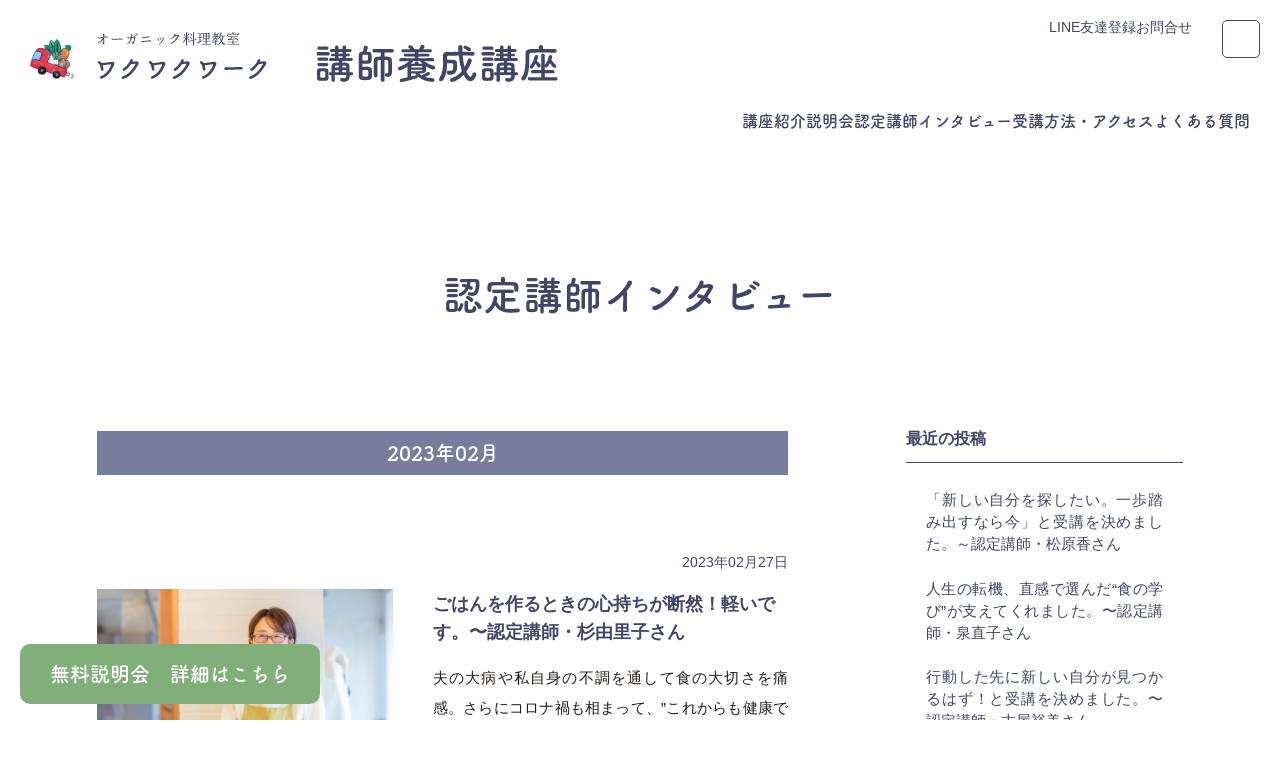

--- FILE ---
content_type: text/html; charset=UTF-8
request_url: https://wakuwakuwork.jp/school/date/2023/02/
body_size: 55975
content:
<!doctype html><html dir="ltr" lang="ja" prefix="og: https://ogp.me/ns#"><head><meta charset="UTF-8"><meta http-equiv="X-UA-Compatible" content="IE=edge"><meta name="viewport" content="width=device-width,initial-scale=1"><meta name="format-detection" content="telephone=no"><title>2月, 2023 | オーガニック料理教室ワクワクワーク 講師養成講座</title><meta name="robots" content="max-image-preview:large" /><link rel="canonical" href="https://wakuwakuwork.jp/school/date/2023/02/" /><meta name="generator" content="All in One SEO (AIOSEO) 4.6.1.1" />  <script defer src="https://www.googletagmanager.com/gtag/js?id=G-BE7RZ99X3B"></script> <script defer src="[data-uri]"></script> <script type="application/ld+json" class="aioseo-schema">{"@context":"https:\/\/schema.org","@graph":[{"@type":"BreadcrumbList","@id":"https:\/\/wakuwakuwork.jp\/school\/date\/2023\/02\/#breadcrumblist","itemListElement":[{"@type":"ListItem","@id":"https:\/\/wakuwakuwork.jp\/school\/#listItem","position":1,"name":"\u5bb6","item":"https:\/\/wakuwakuwork.jp\/school\/","nextItem":"https:\/\/wakuwakuwork.jp\/school\/date\/2023\/#listItem"},{"@type":"ListItem","@id":"https:\/\/wakuwakuwork.jp\/school\/date\/2023\/#listItem","position":2,"name":"2023","item":"https:\/\/wakuwakuwork.jp\/school\/date\/2023\/","nextItem":"https:\/\/wakuwakuwork.jp\/school\/date\/2023\/02\/#listItem","previousItem":"https:\/\/wakuwakuwork.jp\/school\/#listItem"},{"@type":"ListItem","@id":"https:\/\/wakuwakuwork.jp\/school\/date\/2023\/02\/#listItem","position":3,"name":"2\u6708, 2023","previousItem":"https:\/\/wakuwakuwork.jp\/school\/date\/2023\/#listItem"}]},{"@type":"CollectionPage","@id":"https:\/\/wakuwakuwork.jp\/school\/date\/2023\/02\/#collectionpage","url":"https:\/\/wakuwakuwork.jp\/school\/date\/2023\/02\/","name":"2\u6708, 2023 | \u30aa\u30fc\u30ac\u30cb\u30c3\u30af\u6599\u7406\u6559\u5ba4\u30ef\u30af\u30ef\u30af\u30ef\u30fc\u30af \u8b1b\u5e2b\u990a\u6210\u8b1b\u5ea7","inLanguage":"ja","isPartOf":{"@id":"https:\/\/wakuwakuwork.jp\/school\/#website"},"breadcrumb":{"@id":"https:\/\/wakuwakuwork.jp\/school\/date\/2023\/02\/#breadcrumblist"}},{"@type":"Organization","@id":"https:\/\/wakuwakuwork.jp\/school\/#organization","name":"\u682a\u5f0f\u4f1a\u793e\u3054\u306f\u3093\u306e\u3053\u3068","url":"https:\/\/wakuwakuwork.jp\/school\/"},{"@type":"WebSite","@id":"https:\/\/wakuwakuwork.jp\/school\/#website","url":"https:\/\/wakuwakuwork.jp\/school\/","name":"\u30aa\u30fc\u30ac\u30cb\u30c3\u30af\u6599\u7406\u6559\u5ba4\u30ef\u30af\u30ef\u30af\u30ef\u30fc\u30af \u8b1b\u5e2b\u990a\u6210\u8b1b\u5ea7","description":"\u83c5\u91ce\u306e\u306a\u304c\u4ee3\u8868\u3092\u3064\u3068\u3081\u308b\u30aa\u30fc\u30ac\u30cb\u30c3\u30af\u6599\u7406\u6559\u5ba4\u300c\u30ef\u30af\u30ef\u30af\u30ef\u30fc\u30af\u300d\u304c\u904b\u55b6\u3059\u308b\u300c\u307f\u3093\u306a\u306e\u98df\u306e\u5b66\u6821 \u98df\u3092\u4f1d\u3048\u308b\u5b66\u90e8\u300d\u516c\u5f0f\u30db\u30fc\u30e0\u30da\u30fc\u30b8\u3002\u795e\u5948\u5ddd\u770c\u30fb\u938c\u5009\u99c5\u8fd1\u304f\u306b\u3066\u300c\u98df\u3092\u4f1d\u3048\u308b\u8b1b\u5e2b\u306b\u306a\u308b\u305f\u3081\u306e\u990a\u6210\u8b1b\u5ea7\u300d\u3092\u958b\u50ac\u3002\u30aa\u30fc\u30ac\u30cb\u30c3\u30af\u6ecb\u990a\u3054\u306f\u3093\u30fb\u5375\u4e73\u88fd\u54c1\u306a\u3057\u304a\u3084\u3064\u30fb\u98df\u306e\u304a\u8a71\u306b\u3064\u3044\u3066\u5b66\u3079\u307e\u3059\u3002","inLanguage":"ja","publisher":{"@id":"https:\/\/wakuwakuwork.jp\/school\/#organization"}}]}</script> <link rel='dns-prefetch' href='//ajax.googleapis.com' /><link rel='stylesheet' id='wp-block-library-css' href='https://wakuwakuwork.jp/school/wp-includes/css/dist/block-library/style.min.css?ver=6.5.2' type='text/css' media='all' /><style id='classic-theme-styles-inline-css' type='text/css'>/*! This file is auto-generated */
.wp-block-button__link{color:#fff;background-color:#32373c;border-radius:9999px;box-shadow:none;text-decoration:none;padding:calc(.667em + 2px) calc(1.333em + 2px);font-size:1.125em}.wp-block-file__button{background:#32373c;color:#fff;text-decoration:none}</style><style id='global-styles-inline-css' type='text/css'>body{--wp--preset--color--black: #000000;--wp--preset--color--cyan-bluish-gray: #abb8c3;--wp--preset--color--white: #ffffff;--wp--preset--color--pale-pink: #f78da7;--wp--preset--color--vivid-red: #cf2e2e;--wp--preset--color--luminous-vivid-orange: #ff6900;--wp--preset--color--luminous-vivid-amber: #fcb900;--wp--preset--color--light-green-cyan: #7bdcb5;--wp--preset--color--vivid-green-cyan: #00d084;--wp--preset--color--pale-cyan-blue: #8ed1fc;--wp--preset--color--vivid-cyan-blue: #0693e3;--wp--preset--color--vivid-purple: #9b51e0;--wp--preset--gradient--vivid-cyan-blue-to-vivid-purple: linear-gradient(135deg,rgba(6,147,227,1) 0%,rgb(155,81,224) 100%);--wp--preset--gradient--light-green-cyan-to-vivid-green-cyan: linear-gradient(135deg,rgb(122,220,180) 0%,rgb(0,208,130) 100%);--wp--preset--gradient--luminous-vivid-amber-to-luminous-vivid-orange: linear-gradient(135deg,rgba(252,185,0,1) 0%,rgba(255,105,0,1) 100%);--wp--preset--gradient--luminous-vivid-orange-to-vivid-red: linear-gradient(135deg,rgba(255,105,0,1) 0%,rgb(207,46,46) 100%);--wp--preset--gradient--very-light-gray-to-cyan-bluish-gray: linear-gradient(135deg,rgb(238,238,238) 0%,rgb(169,184,195) 100%);--wp--preset--gradient--cool-to-warm-spectrum: linear-gradient(135deg,rgb(74,234,220) 0%,rgb(151,120,209) 20%,rgb(207,42,186) 40%,rgb(238,44,130) 60%,rgb(251,105,98) 80%,rgb(254,248,76) 100%);--wp--preset--gradient--blush-light-purple: linear-gradient(135deg,rgb(255,206,236) 0%,rgb(152,150,240) 100%);--wp--preset--gradient--blush-bordeaux: linear-gradient(135deg,rgb(254,205,165) 0%,rgb(254,45,45) 50%,rgb(107,0,62) 100%);--wp--preset--gradient--luminous-dusk: linear-gradient(135deg,rgb(255,203,112) 0%,rgb(199,81,192) 50%,rgb(65,88,208) 100%);--wp--preset--gradient--pale-ocean: linear-gradient(135deg,rgb(255,245,203) 0%,rgb(182,227,212) 50%,rgb(51,167,181) 100%);--wp--preset--gradient--electric-grass: linear-gradient(135deg,rgb(202,248,128) 0%,rgb(113,206,126) 100%);--wp--preset--gradient--midnight: linear-gradient(135deg,rgb(2,3,129) 0%,rgb(40,116,252) 100%);--wp--preset--font-size--small: 13px;--wp--preset--font-size--medium: 20px;--wp--preset--font-size--large: 36px;--wp--preset--font-size--x-large: 42px;--wp--preset--spacing--20: 0.44rem;--wp--preset--spacing--30: 0.67rem;--wp--preset--spacing--40: 1rem;--wp--preset--spacing--50: 1.5rem;--wp--preset--spacing--60: 2.25rem;--wp--preset--spacing--70: 3.38rem;--wp--preset--spacing--80: 5.06rem;--wp--preset--shadow--natural: 6px 6px 9px rgba(0, 0, 0, 0.2);--wp--preset--shadow--deep: 12px 12px 50px rgba(0, 0, 0, 0.4);--wp--preset--shadow--sharp: 6px 6px 0px rgba(0, 0, 0, 0.2);--wp--preset--shadow--outlined: 6px 6px 0px -3px rgba(255, 255, 255, 1), 6px 6px rgba(0, 0, 0, 1);--wp--preset--shadow--crisp: 6px 6px 0px rgba(0, 0, 0, 1);}:where(.is-layout-flex){gap: 0.5em;}:where(.is-layout-grid){gap: 0.5em;}body .is-layout-flow > .alignleft{float: left;margin-inline-start: 0;margin-inline-end: 2em;}body .is-layout-flow > .alignright{float: right;margin-inline-start: 2em;margin-inline-end: 0;}body .is-layout-flow > .aligncenter{margin-left: auto !important;margin-right: auto !important;}body .is-layout-constrained > .alignleft{float: left;margin-inline-start: 0;margin-inline-end: 2em;}body .is-layout-constrained > .alignright{float: right;margin-inline-start: 2em;margin-inline-end: 0;}body .is-layout-constrained > .aligncenter{margin-left: auto !important;margin-right: auto !important;}body .is-layout-constrained > :where(:not(.alignleft):not(.alignright):not(.alignfull)){max-width: var(--wp--style--global--content-size);margin-left: auto !important;margin-right: auto !important;}body .is-layout-constrained > .alignwide{max-width: var(--wp--style--global--wide-size);}body .is-layout-flex{display: flex;}body .is-layout-flex{flex-wrap: wrap;align-items: center;}body .is-layout-flex > *{margin: 0;}body .is-layout-grid{display: grid;}body .is-layout-grid > *{margin: 0;}:where(.wp-block-columns.is-layout-flex){gap: 2em;}:where(.wp-block-columns.is-layout-grid){gap: 2em;}:where(.wp-block-post-template.is-layout-flex){gap: 1.25em;}:where(.wp-block-post-template.is-layout-grid){gap: 1.25em;}.has-black-color{color: var(--wp--preset--color--black) !important;}.has-cyan-bluish-gray-color{color: var(--wp--preset--color--cyan-bluish-gray) !important;}.has-white-color{color: var(--wp--preset--color--white) !important;}.has-pale-pink-color{color: var(--wp--preset--color--pale-pink) !important;}.has-vivid-red-color{color: var(--wp--preset--color--vivid-red) !important;}.has-luminous-vivid-orange-color{color: var(--wp--preset--color--luminous-vivid-orange) !important;}.has-luminous-vivid-amber-color{color: var(--wp--preset--color--luminous-vivid-amber) !important;}.has-light-green-cyan-color{color: var(--wp--preset--color--light-green-cyan) !important;}.has-vivid-green-cyan-color{color: var(--wp--preset--color--vivid-green-cyan) !important;}.has-pale-cyan-blue-color{color: var(--wp--preset--color--pale-cyan-blue) !important;}.has-vivid-cyan-blue-color{color: var(--wp--preset--color--vivid-cyan-blue) !important;}.has-vivid-purple-color{color: var(--wp--preset--color--vivid-purple) !important;}.has-black-background-color{background-color: var(--wp--preset--color--black) !important;}.has-cyan-bluish-gray-background-color{background-color: var(--wp--preset--color--cyan-bluish-gray) !important;}.has-white-background-color{background-color: var(--wp--preset--color--white) !important;}.has-pale-pink-background-color{background-color: var(--wp--preset--color--pale-pink) !important;}.has-vivid-red-background-color{background-color: var(--wp--preset--color--vivid-red) !important;}.has-luminous-vivid-orange-background-color{background-color: var(--wp--preset--color--luminous-vivid-orange) !important;}.has-luminous-vivid-amber-background-color{background-color: var(--wp--preset--color--luminous-vivid-amber) !important;}.has-light-green-cyan-background-color{background-color: var(--wp--preset--color--light-green-cyan) !important;}.has-vivid-green-cyan-background-color{background-color: var(--wp--preset--color--vivid-green-cyan) !important;}.has-pale-cyan-blue-background-color{background-color: var(--wp--preset--color--pale-cyan-blue) !important;}.has-vivid-cyan-blue-background-color{background-color: var(--wp--preset--color--vivid-cyan-blue) !important;}.has-vivid-purple-background-color{background-color: var(--wp--preset--color--vivid-purple) !important;}.has-black-border-color{border-color: var(--wp--preset--color--black) !important;}.has-cyan-bluish-gray-border-color{border-color: var(--wp--preset--color--cyan-bluish-gray) !important;}.has-white-border-color{border-color: var(--wp--preset--color--white) !important;}.has-pale-pink-border-color{border-color: var(--wp--preset--color--pale-pink) !important;}.has-vivid-red-border-color{border-color: var(--wp--preset--color--vivid-red) !important;}.has-luminous-vivid-orange-border-color{border-color: var(--wp--preset--color--luminous-vivid-orange) !important;}.has-luminous-vivid-amber-border-color{border-color: var(--wp--preset--color--luminous-vivid-amber) !important;}.has-light-green-cyan-border-color{border-color: var(--wp--preset--color--light-green-cyan) !important;}.has-vivid-green-cyan-border-color{border-color: var(--wp--preset--color--vivid-green-cyan) !important;}.has-pale-cyan-blue-border-color{border-color: var(--wp--preset--color--pale-cyan-blue) !important;}.has-vivid-cyan-blue-border-color{border-color: var(--wp--preset--color--vivid-cyan-blue) !important;}.has-vivid-purple-border-color{border-color: var(--wp--preset--color--vivid-purple) !important;}.has-vivid-cyan-blue-to-vivid-purple-gradient-background{background: var(--wp--preset--gradient--vivid-cyan-blue-to-vivid-purple) !important;}.has-light-green-cyan-to-vivid-green-cyan-gradient-background{background: var(--wp--preset--gradient--light-green-cyan-to-vivid-green-cyan) !important;}.has-luminous-vivid-amber-to-luminous-vivid-orange-gradient-background{background: var(--wp--preset--gradient--luminous-vivid-amber-to-luminous-vivid-orange) !important;}.has-luminous-vivid-orange-to-vivid-red-gradient-background{background: var(--wp--preset--gradient--luminous-vivid-orange-to-vivid-red) !important;}.has-very-light-gray-to-cyan-bluish-gray-gradient-background{background: var(--wp--preset--gradient--very-light-gray-to-cyan-bluish-gray) !important;}.has-cool-to-warm-spectrum-gradient-background{background: var(--wp--preset--gradient--cool-to-warm-spectrum) !important;}.has-blush-light-purple-gradient-background{background: var(--wp--preset--gradient--blush-light-purple) !important;}.has-blush-bordeaux-gradient-background{background: var(--wp--preset--gradient--blush-bordeaux) !important;}.has-luminous-dusk-gradient-background{background: var(--wp--preset--gradient--luminous-dusk) !important;}.has-pale-ocean-gradient-background{background: var(--wp--preset--gradient--pale-ocean) !important;}.has-electric-grass-gradient-background{background: var(--wp--preset--gradient--electric-grass) !important;}.has-midnight-gradient-background{background: var(--wp--preset--gradient--midnight) !important;}.has-small-font-size{font-size: var(--wp--preset--font-size--small) !important;}.has-medium-font-size{font-size: var(--wp--preset--font-size--medium) !important;}.has-large-font-size{font-size: var(--wp--preset--font-size--large) !important;}.has-x-large-font-size{font-size: var(--wp--preset--font-size--x-large) !important;}
.wp-block-navigation a:where(:not(.wp-element-button)){color: inherit;}
:where(.wp-block-post-template.is-layout-flex){gap: 1.25em;}:where(.wp-block-post-template.is-layout-grid){gap: 1.25em;}
:where(.wp-block-columns.is-layout-flex){gap: 2em;}:where(.wp-block-columns.is-layout-grid){gap: 2em;}
.wp-block-pullquote{font-size: 1.5em;line-height: 1.6;}</style><link rel='stylesheet' id='contact-form-7-css' href='https://wakuwakuwork.jp/school/wp-content/plugins/contact-form-7/includes/css/styles.css?ver=5.9.3' type='text/css' media='all' /><link rel='stylesheet' id='school-style-css' href='https://wakuwakuwork.jp/school/wp-content/themes/wakuwakuwork/style.css?ver=6.5.2' type='text/css' media='all' /><link rel="https://api.w.org/" href="https://wakuwakuwork.jp/school/wp-json/" /><link rel="EditURI" type="application/rsd+xml" title="RSD" href="https://wakuwakuwork.jp/school/xmlrpc.php?rsd" /><meta name="generator" content="WordPress 6.5.2" /> <script defer src="[data-uri]"></script> <link rel="alternate" type="application/rss+xml" title="オーガニック料理教室ワクワクワーク 講師養成講座 » フィード" href="https://wakuwakuwork.jp/school/feed/" />  <script defer src="[data-uri]"></script>  <script defer src="[data-uri]"></script> <script defer src="[data-uri]"></script><script defer src="[data-uri]"></script>  <noscript> <img height="1" width="1" style="display:none" alt="fbpx"
src="https://www.facebook.com/tr?id=992679575733495&ev=PageView&noscript=1" /> </noscript><link rel="icon" href="https://wakuwakuwork.jp/school/wp-content/uploads/2024/04/cropped-site-icon-32x32.jpg" sizes="32x32" /><link rel="icon" href="https://wakuwakuwork.jp/school/wp-content/uploads/2024/04/cropped-site-icon-192x192.jpg" sizes="192x192" /><link rel="apple-touch-icon" href="https://wakuwakuwork.jp/school/wp-content/uploads/2024/04/cropped-site-icon-180x180.jpg" /><meta name="msapplication-TileImage" content="https://wakuwakuwork.jp/school/wp-content/uploads/2024/04/cropped-site-icon-270x270.jpg" /></head><body class="archive date blog bottom %e3%81%94%e3%81%af%e3%82%93%e3%82%92%e4%bd%9c%e3%82%8b%e3%81%a8%e3%81%8d%e3%81%ae%e5%bf%83%e6%8c%81%e3%81%a1%e3%81%8c%e6%96%ad%e7%84%b6%ef%bc%81%e8%bb%bd%e3%81%84%e3%81%a7%e3%81%99%e3%80%82%e3%80%9c"><header id="header"><div class="header-section-container"><h1 class="header-brand"><a href="https://wakuwakuwork.jp/school"><picture><source media="(max-width: 767px) and (orientation: portrait)" srcset="https://wakuwakuwork.jp/school/wp-content/themes/wakuwakuwork/assets/img/common/logo_mobile.svg"><img src="https://wakuwakuwork.jp/school/wp-content/themes/wakuwakuwork/assets/img/common/logo.svg" alt="オーガニック料理教室ワクワクワーク 講師養成講座"></picture></a></h1><nav class="main-header"><div class="site-search"><form role="search" method="get" action="https://wakuwakuwork.jp/school/"><input type="text" name="s" value="" placeholder=""></form></div><ul id="menu-global-nav" class="main-header-menu"><li id="menu-item-8707" class="menu-item menu-item-type-post_type menu-item-object-page menu-item-has-children menu-item-8707"><a href="https://wakuwakuwork.jp/school/course/">講座紹介</a><ul class="sub-menu"><li id="menu-item-8708" class="menu-item menu-item-type-post_type menu-item-object-page menu-item-8708"><a href="https://wakuwakuwork.jp/school/course-1/">卵乳製品なしおやつ講師認定コース</a></li><li id="menu-item-8709" class="menu-item menu-item-type-post_type menu-item-object-page menu-item-8709"><a href="https://wakuwakuwork.jp/school/course-2/">オーガニック滋養ごはん講師認定コース</a></li><li id="menu-item-8766" class="menu-item menu-item-type-post_type menu-item-object-page menu-item-8766"><a href="https://wakuwakuwork.jp/school/course-3/">食のお話アドバイザー養成講座</a></li></ul></li><li id="menu-item-8711" class="menu-item menu-item-type-post_type menu-item-object-page menu-item-8711"><a href="https://wakuwakuwork.jp/school/seminar-intro/">説明会</a></li><li id="menu-item-8763" class="menu-item menu-item-type-post_type menu-item-object-page current_page_parent menu-item-8763"><a href="https://wakuwakuwork.jp/school/interview/">認定講師インタビュー</a></li><li id="menu-item-8713" class="menu-item menu-item-type-post_type menu-item-object-page menu-item-8713"><a href="https://wakuwakuwork.jp/school/access/">受講方法・アクセス</a></li><li id="menu-item-8765" class="menu-item menu-item-type-post_type menu-item-object-page menu-item-8765"><a href="https://wakuwakuwork.jp/school/faq/">よくある質問</a></li></ul><ul id="menu-sub-nav" class="sub-header-menu"><li id="menu-item-8746" class="menu-item menu-item-type-custom menu-item-object-custom menu-item-8746"><a target="_blank" rel="noopener" href="http://nav.cx/cBLSrjR">LINE友達登録</a></li><li id="menu-item-8745" class="menu-item menu-item-type-post_type menu-item-object-page menu-item-8745"><a href="https://wakuwakuwork.jp/school/contact/">お問合せ</a></li></ul></nav><div class="header-mobile-menu-container"><div class="toggle-button-wrapper"><button type="button" class="toggle-button hamburger-menu"><span class="hamburger-menu-icon"></span></button></div><div class="header-mobile-menu-inner"><nav class="header-mobile-menu"><div class="logo"><a href="https://wakuwakuwork.jp/school"><img src="https://wakuwakuwork.jp/school/wp-content/themes/wakuwakuwork/assets/img/common/logo_mobile.svg" alt="オーガニック料理教室ワクワクワーク 講師養成講座"></a></div><div class="site-search"><form role="search" method="get" action="https://wakuwakuwork.jp/school/"><input type="text" name="s" value="" placeholder=""></form></div><ul id="menu-drawer-nav" class="main-mobile-menu"><li id="menu-item-8755" class="mobile-menu-dropdown menu-item menu-item-type-custom menu-item-object-custom menu-item-has-children menu-item-8755"><a href="#">講座紹介</a><ul class="sub-menu"><li id="menu-item-8808" class="menu-item menu-item-type-post_type menu-item-object-page menu-item-8808"><a href="https://wakuwakuwork.jp/school/course/">講座紹介</a></li><li id="menu-item-8749" class="menu-item menu-item-type-post_type menu-item-object-page menu-item-8749"><a href="https://wakuwakuwork.jp/school/course-1/">卵乳製品なしおやつ講師認定コース</a></li><li id="menu-item-8748" class="menu-item menu-item-type-post_type menu-item-object-page menu-item-8748"><a href="https://wakuwakuwork.jp/school/course-2/">オーガニック滋養ごはん講師認定コース</a></li><li id="menu-item-8769" class="menu-item menu-item-type-post_type menu-item-object-page menu-item-8769"><a href="https://wakuwakuwork.jp/school/course-3/">食のお話アドバイザー養成講座</a></li></ul></li><li id="menu-item-8750" class="menu-item menu-item-type-post_type menu-item-object-page menu-item-8750"><a href="https://wakuwakuwork.jp/school/seminar-intro/">説明会</a></li><li id="menu-item-8771" class="menu-item menu-item-type-post_type menu-item-object-page current_page_parent menu-item-8771"><a href="https://wakuwakuwork.jp/school/interview/">認定講師インタビュー</a></li><li id="menu-item-8752" class="menu-item menu-item-type-post_type menu-item-object-page menu-item-8752"><a href="https://wakuwakuwork.jp/school/access/">受講方法・アクセス</a></li><li id="menu-item-8770" class="menu-item menu-item-type-post_type menu-item-object-page menu-item-8770"><a href="https://wakuwakuwork.jp/school/faq/">よくある質問</a></li><li id="menu-item-8754" class="menu-item menu-item-type-post_type menu-item-object-page menu-item-8754"><a href="https://wakuwakuwork.jp/school/contact/">お問合せ</a></li></ul><ul class="sns-icon-group"><li><a href="https://www.facebook.com/wakuwakuwork" target="_blank"><svg width="32" height="32" viewBox="0 0 32 32"><path d="M28.571,2.25H3.429A3.429,3.429,0,0,0,0,5.679V30.821A3.429,3.429,0,0,0,3.429,34.25h9.8V23.371h-4.5V18.25h4.5v-3.9c0-4.439,2.643-6.891,6.691-6.891a27.262,27.262,0,0,1,3.966.346v4.357H21.655a2.561,2.561,0,0,0-2.887,2.766V18.25h4.913L22.9,23.371H18.768V34.25h9.8A3.429,3.429,0,0,0,32,30.821V5.679A3.429,3.429,0,0,0,28.571,2.25Z" transform="translate(0 -2.25)" fill="#777d9d"></svg></a></li><li><a href="https://www.instagram.com/wakuwakuwork/" target="_blank"><svg width="32" height="32" viewBox="0 0 32 32"><path d="M16,10.033a8.2,8.2,0,1,0,8.2,8.2A8.19,8.19,0,0,0,16,10.033Zm0,13.538a5.334,5.334,0,1,1,5.333-5.334A5.343,5.343,0,0,1,16,23.572ZM26.45,9.7a1.913,1.913,0,1,1-1.913-1.914A1.909,1.909,0,0,1,26.45,9.7Zm5.433,1.942a9.471,9.471,0,0,0-2.584-6.7,9.529,9.529,0,0,0-6.7-2.585c-2.641-.15-10.558-.15-13.2,0a9.515,9.515,0,0,0-6.7,2.578,9.5,9.5,0,0,0-2.584,6.7c-.15,2.642-.15,10.561,0,13.2a9.471,9.471,0,0,0,2.584,6.7,9.541,9.541,0,0,0,6.7,2.585c2.641.15,10.558.15,13.2,0a9.467,9.467,0,0,0,6.7-2.585,9.534,9.534,0,0,0,2.584-6.7c.15-2.642.15-10.554,0-13.2ZM28.47,27.67a5.4,5.4,0,0,1-3.041,3.042c-2.106.835-7.1.643-9.43.643s-7.332.186-9.43-.643A5.4,5.4,0,0,1,3.527,27.67c-.835-2.106-.642-7.1-.642-9.433S2.7,10.9,3.527,8.805A5.4,5.4,0,0,1,6.568,5.763c2.106-.835,7.1-.643,9.43-.643s7.332-.186,9.43.643A5.4,5.4,0,0,1,28.47,8.805c.835,2.106.642,7.1.642,9.433S29.305,25.571,28.47,27.67Z" transform="translate(0.005 -2.238)" fill="#777d9d"></svg></a></li><li><a href="http://nav.cx/cBLSrjR" target="_blank"><svg width="32" height="32" viewBox="0 0 32 32"><path d="M19.436,14.55v5.079a.226.226,0,0,1-.229.229h-.814a.236.236,0,0,1-.186-.093l-2.329-3.143v3.014a.226.226,0,0,1-.229.229h-.814a.226.226,0,0,1-.229-.229V14.557a.226.226,0,0,1,.229-.229h.807a.215.215,0,0,1,.186.1l2.329,3.143V14.557a.226.226,0,0,1,.229-.229H19.2a.226.226,0,0,1,.236.221Zm-5.857-.229h-.814a.226.226,0,0,0-.229.229v5.079a.226.226,0,0,0,.229.229h.814a.226.226,0,0,0,.229-.229V14.55a.23.23,0,0,0-.229-.229Zm-1.964,4.257H9.393V14.55a.226.226,0,0,0-.229-.229H8.35a.226.226,0,0,0-.229.229v5.079a.21.21,0,0,0,.064.157.241.241,0,0,0,.157.064h3.264a.226.226,0,0,0,.229-.229v-.814a.229.229,0,0,0-.221-.229Zm12.107-4.257H20.457a.23.23,0,0,0-.229.229v5.079a.23.23,0,0,0,.229.229h3.264a.226.226,0,0,0,.229-.229v-.814a.226.226,0,0,0-.229-.229H21.5v-.857h2.221a.226.226,0,0,0,.229-.229v-.821a.226.226,0,0,0-.229-.229H21.5v-.857h2.221a.226.226,0,0,0,.229-.229V14.55a.24.24,0,0,0-.229-.229ZM32,8.086V28.464a5.818,5.818,0,0,1-5.836,5.786H5.786A5.823,5.823,0,0,1,0,28.414V8.036A5.823,5.823,0,0,1,5.836,2.25H26.214A5.818,5.818,0,0,1,32,8.086Zm-4.4,8.757c0-5.214-5.229-9.457-11.65-9.457S4.3,11.628,4.3,16.843c0,4.671,4.143,8.586,9.743,9.328,1.364.293,1.207.793.9,2.629-.05.293-.236,1.15,1.007.629a37.65,37.65,0,0,0,9.157-6.764A8.439,8.439,0,0,0,27.6,16.843Z" transform="translate(0 -2.25)" fill="#777d9d"></svg></a></li></ul></nav></div></div></div></header><section class="main-section %e3%81%94%e3%81%af%e3%82%93%e3%82%92%e4%bd%9c%e3%82%8b%e3%81%a8%e3%81%8d%e3%81%ae%e5%bf%83%e6%8c%81%e3%81%a1%e3%81%8c%e6%96%ad%e7%84%b6%ef%bc%81%e8%bb%bd%e3%81%84%e3%81%a7%e3%81%99%e3%80%82%e3%80%9c-section article-section"><div class="container"><div class="main-section-header"><div class="main-section-header-title"><a href="https://wakuwakuwork.jp/school/interview/">認定講師インタビュー</a></div></div><div class="article-section-wrapper row"><div class="article-section-list"><h1 class="archive-title">2023年02月</h1> <a class="list-item-link" href="https://wakuwakuwork.jp/school/6987/"><article class="row"><div class="text-group"><p class="post-date">2023年02月27日</p><h2>ごはんを作るときの心持ちが断然！軽いです。〜認定講師・杉由里子さん</h2><p class="excerpt-text">夫の大病や私自身の不調を通して食の大切さを痛感。さらにコロナ禍も相まって、”これからも健康で元気で過ごしたい” という思いが強くなりました。</p><div class="section-button"><span class="btn btn-secondary">続きを読む</span></div></div><div class="pic"><img width="300" height="200" src="https://wakuwakuwork.jp/school/wp-content/uploads/2023/02/Rh0v-RoI.jpeg" class="attachment-post-thumbnails size-post-thumbnails wp-post-image" alt="" decoding="async" fetchpriority="high" srcset="https://wakuwakuwork.jp/school/wp-content/uploads/2023/02/Rh0v-RoI.jpeg 5472w, https://wakuwakuwork.jp/school/wp-content/uploads/2023/02/Rh0v-RoI-400x267.jpeg 400w, https://wakuwakuwork.jp/school/wp-content/uploads/2023/02/Rh0v-RoI-768x512.jpeg 768w, https://wakuwakuwork.jp/school/wp-content/uploads/2023/02/Rh0v-RoI-600x400.jpeg 600w" sizes="(max-width: 300px) 100vw, 300px" /></div></article> </a> <a class="list-item-link" href="https://wakuwakuwork.jp/school/7074/"><article class="row"><div class="text-group"><p class="post-date">2023年02月23日</p><h2>作ることの楽しさを伝えたい！～講師養成講座ご感想</h2><p class="excerpt-text">オンライン、対面での実習、それぞれに良さがあり、状況に合わせてご受講いただけます。今回は鎌倉本校での実習にご参加の皆さまからのご感想を紹介します。</p><div class="section-button"><span class="btn btn-secondary">続きを読む</span></div></div><div class="pic"><img width="300" height="200" src="https://wakuwakuwork.jp/school/wp-content/uploads/2023/02/IMG_5088.jpg" class="attachment-post-thumbnails size-post-thumbnails wp-post-image" alt="" decoding="async" srcset="https://wakuwakuwork.jp/school/wp-content/uploads/2023/02/IMG_5088.jpg 1620w, https://wakuwakuwork.jp/school/wp-content/uploads/2023/02/IMG_5088-400x267.jpg 400w, https://wakuwakuwork.jp/school/wp-content/uploads/2023/02/IMG_5088-768x512.jpg 768w, https://wakuwakuwork.jp/school/wp-content/uploads/2023/02/IMG_5088-600x400.jpg 600w" sizes="(max-width: 300px) 100vw, 300px" /></div></article> </a> <a class="list-item-link" href="https://wakuwakuwork.jp/school/6984/"><article class="row"><div class="text-group"><p class="post-date">2023年02月15日</p><h2>「今のままじゃ何も変わらない。でも変えたい。変わりたい！」と思った〜認定講師・大松喜美さん</h2><p class="excerpt-text">元々嫌いでなかったはずのごはん作り。いつからかとても億劫になってしまった気持ちを変えたいと思っていました。</p><div class="section-button"><span class="btn btn-secondary">続きを読む</span></div></div><div class="pic"><img width="300" height="200" src="https://wakuwakuwork.jp/school/wp-content/uploads/2023/02/Oiomzm5c.jpeg" class="attachment-post-thumbnails size-post-thumbnails wp-post-image" alt="" decoding="async" srcset="https://wakuwakuwork.jp/school/wp-content/uploads/2023/02/Oiomzm5c.jpeg 5472w, https://wakuwakuwork.jp/school/wp-content/uploads/2023/02/Oiomzm5c-400x267.jpeg 400w, https://wakuwakuwork.jp/school/wp-content/uploads/2023/02/Oiomzm5c-768x512.jpeg 768w, https://wakuwakuwork.jp/school/wp-content/uploads/2023/02/Oiomzm5c-600x400.jpeg 600w" sizes="(max-width: 300px) 100vw, 300px" /></div></article> </a> <a class="list-item-link" href="https://wakuwakuwork.jp/school/6907/"><article class="row"><div class="text-group"><p class="post-date">2023年02月06日</p><h2>全国の認定講師と作りたい未来～代表菅野のなインタビュー</h2><p class="excerpt-text">2015年にスタートしたワクワクワークの講師養成講座。現在認定講師＆受講生は全国に200名以上。これまでのこと、これからのことについてインタビューしました。</p><div class="section-button"><span class="btn btn-secondary">続きを読む</span></div></div><div class="pic"><img width="300" height="200" src="https://wakuwakuwork.jp/school/wp-content/uploads/2023/02/IMG_0051.jpg" class="attachment-post-thumbnails size-post-thumbnails wp-post-image" alt="" decoding="async" loading="lazy" srcset="https://wakuwakuwork.jp/school/wp-content/uploads/2023/02/IMG_0051.jpg 1600w, https://wakuwakuwork.jp/school/wp-content/uploads/2023/02/IMG_0051-400x267.jpg 400w, https://wakuwakuwork.jp/school/wp-content/uploads/2023/02/IMG_0051-768x512.jpg 768w, https://wakuwakuwork.jp/school/wp-content/uploads/2023/02/IMG_0051-600x400.jpg 600w" sizes="(max-width: 300px) 100vw, 300px" /></div></article> </a></div><div class="side-section"><h3 class="side-section-title">最近の投稿</h3><ul class="posts-list"><li><a href="https://wakuwakuwork.jp/school/9275/">「新しい自分を探したい。一歩踏み出すなら今」と受講を決めました。～認定講師・松原香さん</a></li><li><a href="https://wakuwakuwork.jp/school/9266/">人生の転機、直感で選んだ“食の学び”が支えてくれました。〜認定講師・泉直子さん</a></li><li><a href="https://wakuwakuwork.jp/school/9253/">行動した先に新しい自分が見つかるはず！と受講を決めました。〜認定講師・古屋裕美さん</a></li><li><a href="https://wakuwakuwork.jp/school/9237/">受講を通して、見える世界が広がりました。～認定講師・岡野美子さん</a></li><li><a href="https://wakuwakuwork.jp/school/9221/">「料理教室の先生になれるかな」の夢がかないました！～認定講師・長谷川優香さん</a></li></ul><h3 class="side-section-title">カテゴリー</h3><ul class="posts-list"><li><a href="https://wakuwakuwork.jp/school/category/interview/">インタビュー</a></li><li><a href="https://wakuwakuwork.jp/school/category/%e3%82%aa%e3%83%bc%e3%82%ac%e3%83%8b%e3%83%83%e3%82%af%e6%bb%8b%e9%a4%8a%e3%81%94%e3%81%af%e3%82%93/">オーガニック滋養ごはん</a></li><li><a href="https://wakuwakuwork.jp/school/category/%e5%8d%b5%e4%b9%b3%e8%a3%bd%e5%93%81%e3%81%aa%e3%81%97%e3%81%8a%e3%82%84%e3%81%a4/">卵乳製品なしおやつ</a></li><li><a href="https://wakuwakuwork.jp/school/category/%e6%b4%bb%e5%8b%95%e4%b8%ad%e3%81%ae%e8%aa%8d%e5%ae%9a%e8%ac%9b%e5%b8%ab%e7%b4%b9%e4%bb%8b/">活動中の認定講師紹介</a></li><li><a href="https://wakuwakuwork.jp/school/category/%e8%aa%8d%e5%ae%9a%e8%ac%9b%e5%b8%ab%e3%81%ae%e6%b4%bb%e5%8b%95%e3%81%ab%e3%81%a4%e3%81%84%e3%81%a6/">認定講師の活動について</a></li><li><a href="https://wakuwakuwork.jp/school/category/%e8%aa%ac%e6%98%8e%e4%bc%9a%e3%81%ab%e3%81%a4%e3%81%84%e3%81%a6/">説明会について</a></li><li><a href="https://wakuwakuwork.jp/school/category/%e9%a3%9f%e3%81%ae%e3%81%8a%e8%a9%b1%e3%82%a2%e3%83%89%e3%83%90%e3%82%a4%e3%82%b6%e3%83%bc/">食のお話アドバイザー</a></li></ul><h3 class="side-section-title">月別アーカイブ</h3><div class="post-archive-date"> <select name="archive-dropdown" onChange='document.location.href=this.options[this.selectedIndex].value;'><option value="">月を選択</option><option value='https://wakuwakuwork.jp/school/date/2026/01/'> 2026年1月</option><option value='https://wakuwakuwork.jp/school/date/2025/12/'> 2025年12月</option><option value='https://wakuwakuwork.jp/school/date/2025/11/'> 2025年11月</option><option value='https://wakuwakuwork.jp/school/date/2025/10/'> 2025年10月</option><option value='https://wakuwakuwork.jp/school/date/2025/09/'> 2025年9月</option><option value='https://wakuwakuwork.jp/school/date/2025/06/'> 2025年6月</option><option value='https://wakuwakuwork.jp/school/date/2025/03/'> 2025年3月</option><option value='https://wakuwakuwork.jp/school/date/2025/02/'> 2025年2月</option><option value='https://wakuwakuwork.jp/school/date/2024/11/'> 2024年11月</option><option value='https://wakuwakuwork.jp/school/date/2024/10/'> 2024年10月</option><option value='https://wakuwakuwork.jp/school/date/2024/09/'> 2024年9月</option><option value='https://wakuwakuwork.jp/school/date/2024/07/'> 2024年7月</option><option value='https://wakuwakuwork.jp/school/date/2024/04/'> 2024年4月</option><option value='https://wakuwakuwork.jp/school/date/2024/03/'> 2024年3月</option><option value='https://wakuwakuwork.jp/school/date/2024/02/'> 2024年2月</option><option value='https://wakuwakuwork.jp/school/date/2024/01/'> 2024年1月</option><option value='https://wakuwakuwork.jp/school/date/2023/12/'> 2023年12月</option><option value='https://wakuwakuwork.jp/school/date/2023/11/'> 2023年11月</option><option value='https://wakuwakuwork.jp/school/date/2023/08/'> 2023年8月</option><option value='https://wakuwakuwork.jp/school/date/2023/07/'> 2023年7月</option><option value='https://wakuwakuwork.jp/school/date/2023/05/'> 2023年5月</option><option value='https://wakuwakuwork.jp/school/date/2023/02/' selected='selected'> 2023年2月</option><option value='https://wakuwakuwork.jp/school/date/2023/01/'> 2023年1月</option><option value='https://wakuwakuwork.jp/school/date/2022/10/'> 2022年10月</option><option value='https://wakuwakuwork.jp/school/date/2022/09/'> 2022年9月</option><option value='https://wakuwakuwork.jp/school/date/2022/08/'> 2022年8月</option><option value='https://wakuwakuwork.jp/school/date/2022/07/'> 2022年7月</option><option value='https://wakuwakuwork.jp/school/date/2022/03/'> 2022年3月</option><option value='https://wakuwakuwork.jp/school/date/2021/11/'> 2021年11月</option><option value='https://wakuwakuwork.jp/school/date/2021/10/'> 2021年10月</option><option value='https://wakuwakuwork.jp/school/date/2021/09/'> 2021年9月</option><option value='https://wakuwakuwork.jp/school/date/2021/07/'> 2021年7月</option><option value='https://wakuwakuwork.jp/school/date/2021/06/'> 2021年6月</option><option value='https://wakuwakuwork.jp/school/date/2021/05/'> 2021年5月</option><option value='https://wakuwakuwork.jp/school/date/2021/04/'> 2021年4月</option><option value='https://wakuwakuwork.jp/school/date/2021/03/'> 2021年3月</option><option value='https://wakuwakuwork.jp/school/date/2021/01/'> 2021年1月</option><option value='https://wakuwakuwork.jp/school/date/2020/12/'> 2020年12月</option><option value='https://wakuwakuwork.jp/school/date/2020/11/'> 2020年11月</option><option value='https://wakuwakuwork.jp/school/date/2020/10/'> 2020年10月</option><option value='https://wakuwakuwork.jp/school/date/2020/09/'> 2020年9月</option><option value='https://wakuwakuwork.jp/school/date/2020/08/'> 2020年8月</option><option value='https://wakuwakuwork.jp/school/date/2020/07/'> 2020年7月</option><option value='https://wakuwakuwork.jp/school/date/2020/06/'> 2020年6月</option><option value='https://wakuwakuwork.jp/school/date/2020/05/'> 2020年5月</option><option value='https://wakuwakuwork.jp/school/date/2020/04/'> 2020年4月</option><option value='https://wakuwakuwork.jp/school/date/2020/03/'> 2020年3月</option><option value='https://wakuwakuwork.jp/school/date/2020/02/'> 2020年2月</option><option value='https://wakuwakuwork.jp/school/date/2020/01/'> 2020年1月</option><option value='https://wakuwakuwork.jp/school/date/2019/12/'> 2019年12月</option><option value='https://wakuwakuwork.jp/school/date/2019/11/'> 2019年11月</option><option value='https://wakuwakuwork.jp/school/date/2019/10/'> 2019年10月</option><option value='https://wakuwakuwork.jp/school/date/2019/09/'> 2019年9月</option> </select></div><h3 class="side-section-title">タグ</h3><ul class="posts-list"><li><a href="https://wakuwakuwork.jp/school/tag/%e3%82%aa%e3%83%bc%e3%82%ac%e3%83%8b%e3%83%83%e3%82%af%e6%bb%8b%e9%a4%8a%e3%81%94%e3%81%af%e3%82%93/">オーガニック滋養ごはん (31)</a></li><li><a href="https://wakuwakuwork.jp/school/tag/%e3%81%94%e6%84%9f%e6%83%b3/">ご感想 (8)</a></li><li><a href="https://wakuwakuwork.jp/school/tag/%e3%82%a4%e3%83%b3%e3%82%bf%e3%83%93%e3%83%a5%e3%83%bc/">インタビュー (7)</a></li><li><a href="https://wakuwakuwork.jp/school/tag/%e8%aa%8d%e5%ae%9a%e8%ac%9b%e5%b8%ab%e3%82%a4%e3%83%b3%e3%82%bf%e3%83%93%e3%83%a5%e3%83%bc/">認定講師インタビュー (37)</a></li><li><a href="https://wakuwakuwork.jp/school/tag/%e3%82%aa%e3%83%bc%e3%82%ac%e3%83%8b%e3%83%83%e3%82%af/">オーガニック (3)</a></li><li><a href="https://wakuwakuwork.jp/school/tag/%e8%ac%9b%e5%b8%ab%e9%a4%8a%e6%88%90%e8%ac%9b%e5%ba%a7/">講師養成講座 (19)</a></li><li><a href="https://wakuwakuwork.jp/school/tag/%e8%aa%8d%e5%ae%9a%e8%ac%9b%e5%b8%ab/">認定講師 (29)</a></li><li><a href="https://wakuwakuwork.jp/school/tag/%e8%aa%8d%e5%ae%9a%e8%ac%9b%e5%b8%ab%e3%81%ae%e6%b4%bb%e5%8b%95/">認定講師の活動 (4)</a></li><li><a href="https://wakuwakuwork.jp/school/tag/%e3%82%aa%e3%83%b3%e3%83%a9%e3%82%a4%e3%83%b3%e6%96%99%e7%90%86%e6%95%99%e5%ae%a4/">オンライン料理教室 (2)</a></li><li><a href="https://wakuwakuwork.jp/school/tag/%e3%82%aa%e3%83%b3%e3%83%a9%e3%82%a4%e3%83%b3/">オンライン (1)</a></li><li><a href="https://wakuwakuwork.jp/school/tag/%e4%ba%ac%e9%83%bd%e6%a0%a1/">京都校 (1)</a></li><li><a href="https://wakuwakuwork.jp/school/tag/%e5%8d%b5%e4%b9%b3%e8%a3%bd%e5%93%81%e3%81%aa%e3%81%97%e3%81%8a%e3%82%84%e3%81%a4/">卵乳製品なしおやつ (26)</a></li><li><a href="https://wakuwakuwork.jp/school/tag/%e5%ae%9f%e7%bf%92/">実習 (1)</a></li><li><a href="https://wakuwakuwork.jp/school/tag/%e6%84%9b%e7%9f%a5/">愛知 (1)</a></li><li><a href="https://wakuwakuwork.jp/school/tag/%e6%bb%8b%e9%a4%8a%e3%81%94%e3%81%af%e3%82%93/">滋養ごはん (3)</a></li><li><a href="https://wakuwakuwork.jp/school/tag/%e3%81%8a%e3%82%84%e3%81%a4/">おやつ (2)</a></li><li><a href="https://wakuwakuwork.jp/school/tag/%e8%ac%9b%e5%b8%ab%e9%a4%8a%e6%88%90%e8%ac%9b%e5%ba%a7%e5%ae%9f%e7%bf%92%e3%81%94%e6%84%9f%e6%83%b3/">講師養成講座実習ご感想 (4)</a></li><li><a href="https://wakuwakuwork.jp/school/tag/%e9%8e%8c%e5%80%89%e6%9c%ac%e6%a0%a1/">鎌倉本校 (3)</a></li><li><a href="https://wakuwakuwork.jp/school/tag/%e9%a3%9f%e3%81%a8%e5%bf%83%e3%81%ae%e3%83%90%e3%83%a9%e3%83%b3%e3%82%b9%e8%ac%9b%e5%ba%a7/">食と心のバランス講座 (1)</a></li><li><a href="https://wakuwakuwork.jp/school/tag/%e9%a3%9f%e3%81%ae%e3%81%8a%e8%a9%b1%e3%82%a2%e3%83%89%e3%83%90%e3%82%a4%e3%82%b6%e3%83%bc/">食のお話アドバイザー (9)</a></li></ul></div></div></div></section><div class="floating-button-cta"> <a class="btn btn-primary" href="https://wakuwakuwork.jp/school/seminar-intro/">無料説明会　詳細はこちら</a></div><aside class="sns-section"><div class="container-sm"><div class="sns-section-wrapper row"><ul class="icon-group"><li><a href="https://www.facebook.com/wakuwakuwork" target="_blank"><svg xmlns="http://www.w3.org/2000/svg" viewBox="0 0 47.4 47.399"><path d="M42.322,2.25H5.079A5.079,5.079,0,0,0,0,7.329V44.571A5.079,5.079,0,0,0,5.079,49.65H19.6V33.535H12.935V25.95H19.6V20.169c0-6.576,3.915-10.208,9.911-10.208a40.382,40.382,0,0,1,5.874.512v6.454H32.077c-3.26,0-4.277,2.023-4.277,4.1V25.95h7.277l-1.164,7.585H27.8V49.65H42.322A5.079,5.079,0,0,0,47.4,44.571V7.329A5.079,5.079,0,0,0,42.322,2.25Z" transform="translate(0 -2.25)" fill="#636363" /></svg></a><div>Facebook</div></li><li><a href="https://www.instagram.com/wakuwakuwork/" target="_blank"><svg xmlns="http://www.w3.org/2000/svg" viewBox="0 0 47.427 47.416"><path d="M23.713,13.789A12.157,12.157,0,1,0,35.87,25.945,12.138,12.138,0,0,0,23.713,13.789Zm0,20.06a7.9,7.9,0,1,1,7.9-7.9,7.918,7.918,0,0,1-7.9,7.9ZM39.2,13.291a2.836,2.836,0,1,1-2.836-2.836A2.829,2.829,0,0,1,39.2,13.291Zm8.052,2.878c-.18-3.8-1.047-7.163-3.83-9.935S37.288,2.595,33.49,2.4c-3.915-.222-15.648-.222-19.563,0-3.788.18-7.152,1.047-9.935,3.819S.352,12.36.161,16.159c-.222,3.915-.222,15.648,0,19.563.18,3.8,1.047,7.163,3.83,9.935s6.137,3.64,9.935,3.83c3.915.222,15.648.222,19.563,0,3.8-.18,7.163-1.047,9.935-3.83s3.64-6.137,3.83-9.935c.222-3.915.222-15.638,0-19.552ZM42.2,39.922a8,8,0,0,1-4.507,4.507c-3.121,1.238-10.527.952-13.977.952s-10.866.275-13.977-.952a8,8,0,0,1-4.507-4.507C3.991,36.8,4.277,29.395,4.277,25.945S4,15.08,5.229,11.969A8,8,0,0,1,9.737,7.462c3.121-1.238,10.527-.952,13.977-.952s10.866-.275,13.977.952A8,8,0,0,1,42.2,11.969c1.238,3.121.952,10.527.952,13.977S43.435,36.811,42.2,39.922Z" transform="translate(0.005 -2.237)" fill="#636363" /></svg></a><div>Instagram</div></li><li><a href="https://lin.ee/0NquwtM" target="_blank"><svg xmlns="http://www.w3.org/2000/svg" viewBox="0 0 47.4 47.399"><path d="M28.789,20.469v7.523a.334.334,0,0,1-.339.339H27.244a.35.35,0,0,1-.275-.138L23.52,23.538V28a.334.334,0,0,1-.339.339H21.975A.334.334,0,0,1,21.637,28V20.48a.334.334,0,0,1,.339-.339h1.2a.319.319,0,0,1,.275.148L26.9,24.945V20.48a.334.334,0,0,1,.339-.339H28.44a.335.335,0,0,1,.349.328Zm-8.676-.339H18.907a.334.334,0,0,0-.339.339v7.523a.334.334,0,0,0,.339.339h1.206a.334.334,0,0,0,.339-.339V20.469a.341.341,0,0,0-.339-.339ZM17.2,26.437h-3.29V20.469a.334.334,0,0,0-.339-.339H12.368a.334.334,0,0,0-.339.339v7.523a.311.311,0,0,0,.1.233.357.357,0,0,0,.233.1h4.835a.334.334,0,0,0,.339-.339V26.775a.339.339,0,0,0-.328-.339Zm17.934-6.306H30.3a.341.341,0,0,0-.339.339v7.523a.341.341,0,0,0,.339.339h4.835a.334.334,0,0,0,.339-.339V26.786a.334.334,0,0,0-.339-.339h-3.29v-1.27h3.29a.334.334,0,0,0,.339-.339V23.622a.334.334,0,0,0-.339-.339h-3.29v-1.27h3.29a.334.334,0,0,0,.339-.339V20.469a.356.356,0,0,0-.339-.339ZM47.4,10.894V41.08a8.618,8.618,0,0,1-8.644,8.57H8.57A8.625,8.625,0,0,1,0,41.006V10.82A8.625,8.625,0,0,1,8.644,2.25H38.83A8.618,8.618,0,0,1,47.4,10.894ZM40.883,23.866c0-7.724-7.745-14.008-17.257-14.008S6.369,16.142,6.369,23.866c0,6.92,6.137,12.718,14.432,13.818,2.021.434,1.788,1.174,1.333,3.894-.074.434-.349,1.7,1.492.931s9.935-5.851,13.564-10.02A12.5,12.5,0,0,0,40.883,23.866Z" transform="translate(0 -2.25)" fill="#636363" /></svg></a><div>ワクワクワーク<span class="br">公式LINE</span></div></li><li><a href="http://nav.cx/cBLSrjR" target="_blank"><svg xmlns="http://www.w3.org/2000/svg" viewBox="0 0 47.4 47.399"><path d="M28.789,20.469v7.523a.334.334,0,0,1-.339.339H27.244a.35.35,0,0,1-.275-.138L23.52,23.538V28a.334.334,0,0,1-.339.339H21.975A.334.334,0,0,1,21.637,28V20.48a.334.334,0,0,1,.339-.339h1.2a.319.319,0,0,1,.275.148L26.9,24.945V20.48a.334.334,0,0,1,.339-.339H28.44a.335.335,0,0,1,.349.328Zm-8.676-.339H18.907a.334.334,0,0,0-.339.339v7.523a.334.334,0,0,0,.339.339h1.206a.334.334,0,0,0,.339-.339V20.469a.341.341,0,0,0-.339-.339ZM17.2,26.437h-3.29V20.469a.334.334,0,0,0-.339-.339H12.368a.334.334,0,0,0-.339.339v7.523a.311.311,0,0,0,.1.233.357.357,0,0,0,.233.1h4.835a.334.334,0,0,0,.339-.339V26.775a.339.339,0,0,0-.328-.339Zm17.934-6.306H30.3a.341.341,0,0,0-.339.339v7.523a.341.341,0,0,0,.339.339h4.835a.334.334,0,0,0,.339-.339V26.786a.334.334,0,0,0-.339-.339h-3.29v-1.27h3.29a.334.334,0,0,0,.339-.339V23.622a.334.334,0,0,0-.339-.339h-3.29v-1.27h3.29a.334.334,0,0,0,.339-.339V20.469a.356.356,0,0,0-.339-.339ZM47.4,10.894V41.08a8.618,8.618,0,0,1-8.644,8.57H8.57A8.625,8.625,0,0,1,0,41.006V10.82A8.625,8.625,0,0,1,8.644,2.25H38.83A8.618,8.618,0,0,1,47.4,10.894ZM40.883,23.866c0-7.724-7.745-14.008-17.257-14.008S6.369,16.142,6.369,23.866c0,6.92,6.137,12.718,14.432,13.818,2.021.434,1.788,1.174,1.333,3.894-.074.434-.349,1.7,1.492.931s9.935-5.851,13.564-10.02A12.5,12.5,0,0,0,40.883,23.866Z" transform="translate(0 -2.25)" fill="#636363" /></svg></a><div>講師養成講座<span class="br">公式LINE</span></div></li></ul><dl class="mm-content"><dt>メールマガジン</dt><dd class="text">メールマガジンにご登録いただくと、ワクワクワークのイベント情報やたのしくて役に立つ情報をお届けいたします！</dd><dd class="form-item"><form name="regists" method="post" action="https://www.mshonin.com/regist/mailmagb.asp" ENCTYPE="multipart/form-data" class="mshoninregists"> <input type="hidden" name="Store_ID" value="5295"> <input type="hidden" name="Form_ID" value="74922"> <input type="hidden" name="intype" value="5"> <input type="hidden" name="StatusCommand" value="0"> <input type="hidden" name="ReturnURL" value="https:%2F%2Fwakuwakuwork.jp%2F"> <input type="text" name="rdemail" maxlength="100"> <input type="submit" name="rdform" value="登録"></form></dd></dl></div></div></aside><footer id="footer"><div class="container"><div class="footer-brand"><img src="https://wakuwakuwork.jp/school/wp-content/themes/wakuwakuwork/assets/img/common/footer_logo.svg" alt=""></div><dl class="footer-location"><dt>オーガニック料理教室ワクワクワーク　鎌倉本校</dt><dd>〒248-0012 <span class="br-sp">神奈川県鎌倉市御成町3-10</span> 鎌万ビル1F SUGATA鎌倉1Fキッチンスタジオ</dd><dt>株式会社ごはんのこと　川崎オフィス</dt><dd>〒212-0012 <span class="br-sp">神奈川県川崎市幸区中幸町3-31-2</span> DAIKYO KENKI KAWASAKI BLDG. 8-05</dd></dl></div><div class="footer-section-container"><nav class="footer-menu"><ul id="menu-sitemap" class="footer-menu-sitemap"><li id="menu-item-8715" class="menu-item menu-item-type-custom menu-item-object-custom menu-item-has-children menu-item-8715"><a href="https://wakuwakuwork.jp/about/">ワクワクワークとは</a><ul class="sub-menu"><li id="menu-item-8716" class="menu-item menu-item-type-custom menu-item-object-custom menu-item-8716"><a href="https://wakuwakuwork.jp/sugano-nona/">菅野のなについて</a></li><li id="menu-item-8717" class="menu-item menu-item-type-custom menu-item-object-custom menu-item-8717"><a href="https://wakuwakuwork.jp/performance/">活動実績</a></li><li id="menu-item-8718" class="menu-item menu-item-type-custom menu-item-object-custom menu-item-8718"><a href="https://wakuwakuwork.jp/company/">株式会社ごはんのこと</a></li></ul></li><li id="menu-item-8719" class="menu-item menu-item-type-custom menu-item-object-custom menu-item-has-children menu-item-8719"><a href="https://wakuwakuwork.jp/main-school/">鎌倉本校で学ぶ</a><ul class="sub-menu"><li id="menu-item-8720" class="menu-item menu-item-type-custom menu-item-object-custom menu-item-8720"><a href="https://wakuwakuwork.jp/main-school/#class-list/">クラス一覧</a></li><li id="menu-item-8721" class="menu-item menu-item-type-custom menu-item-object-custom menu-item-8721"><a href="https://wakuwakuwork.jp/main-school/#class-list/">アクセス</a></li></ul></li><li id="menu-item-8722" class="menu-item menu-item-type-post_type menu-item-object-page menu-item-home menu-item-has-children menu-item-8722"><a href="https://wakuwakuwork.jp/school/">講師養成講座</a><ul class="sub-menu"><li id="menu-item-8723" class="menu-item menu-item-type-post_type menu-item-object-page menu-item-8723"><a href="https://wakuwakuwork.jp/school/course/">講座紹介</a></li><li id="menu-item-8724" class="menu-item menu-item-type-post_type menu-item-object-page menu-item-8724"><a href="https://wakuwakuwork.jp/school/seminar-intro/">説明会</a></li><li id="menu-item-8767" class="menu-item menu-item-type-post_type menu-item-object-page current_page_parent menu-item-8767"><a href="https://wakuwakuwork.jp/school/interview/">認定講師インタビュー</a></li><li id="menu-item-8726" class="menu-item menu-item-type-post_type menu-item-object-page menu-item-8726"><a href="https://wakuwakuwork.jp/school/access/">受講方法・アクセス</a></li><li id="menu-item-8768" class="menu-item menu-item-type-post_type menu-item-object-page menu-item-8768"><a href="https://wakuwakuwork.jp/school/faq/">よくある質問</a></li></ul></li><li id="menu-item-8728" class="menu-item menu-item-type-custom menu-item-object-custom menu-item-has-children menu-item-8728"><a href="https://wakuwakuwork.jp/home/">おうちで学ぶ</a><ul class="sub-menu"><li id="menu-item-8729" class="menu-item menu-item-type-custom menu-item-object-custom menu-item-8729"><a href="https://wakuwakuwork.jp/online/">オンライン料理教室</a></li><li id="menu-item-8730" class="menu-item menu-item-type-custom menu-item-object-custom menu-item-8730"><a href="https://wakuwakuwork.jp/text/">通信クラス</a></li></ul></li><li id="menu-item-8731" class="menu-item menu-item-type-custom menu-item-object-custom menu-item-has-children menu-item-8731"><a href="https://wakuwakuwork.jp/#course-1day">1dayイベント</a><ul class="sub-menu"><li id="menu-item-8732" class="menu-item menu-item-type-custom menu-item-object-custom menu-item-8732"><a href="https://wakuwakuwork.jp/online/c-onigiri/">おにぎりキャラバン</a></li><li id="menu-item-8733" class="menu-item menu-item-type-custom menu-item-object-custom menu-item-8733"><a href="https://wakuwakuwork.jp/#course-1day">1dayイベント一覧</a></li></ul></li><li id="menu-item-8734" class="menu-item menu-item-type-custom menu-item-object-custom menu-item-has-children menu-item-8734"><a href="https://wakuwakuwork.jp/blog/">公式ブログ</a><ul class="sub-menu"><li id="menu-item-8735" class="menu-item menu-item-type-custom menu-item-object-custom menu-item-8735"><a href="https://wakuwakuwork.jp/category/blog-recipe/">かんたん旬レシピ</a></li><li id="menu-item-8736" class="menu-item menu-item-type-custom menu-item-object-custom menu-item-8736"><a href="https://wakuwakuwork.jp/category/blog-japan/">伝統と暦・行事・郷土料理</a></li><li id="menu-item-8737" class="menu-item menu-item-type-custom menu-item-object-custom menu-item-8737"><a href="https://wakuwakuwork.jp/category/blog-uservoice/">レッスンレポート</a></li><li id="menu-item-8738" class="menu-item menu-item-type-custom menu-item-object-custom menu-item-8738"><a href="https://wakuwakuwork.jp/category/blog-passion/">私たちの日々と思い</a></li><li id="menu-item-8739" class="menu-item menu-item-type-custom menu-item-object-custom menu-item-8739"><a href="https://wakuwakuwork.jp/category/blog-nona/">代表 菅野のな コラム</a></li></ul></li><li id="menu-item-8740" class="menu-item menu-item-type-custom menu-item-object-custom menu-item-has-children menu-item-8740"><a href="https://wakuwakuwork.jp/contact/">コンタクト</a><ul class="sub-menu"><li id="menu-item-8741" class="menu-item menu-item-type-custom menu-item-object-custom menu-item-8741"><a href="https://wakuwakuwork.jp/contact/">お問合せ</a></li><li id="menu-item-8742" class="menu-item menu-item-type-custom menu-item-object-custom menu-item-8742"><a href="https://wakuwakuwork.jp/mail-magazine/">メールマガジン</a></li></ul></li><li id="menu-item-8743" class="menu-item menu-item-type-custom menu-item-object-custom menu-item-has-children menu-item-8743"><a href="https://wakuwakuwork.jp/business/">法人・団体の方へ</a><ul class="sub-menu"><li id="menu-item-8744" class="menu-item menu-item-type-custom menu-item-object-custom menu-item-8744"><a href="https://wakuwakuwork.jp/sdgs/">SDGsの取り組み</a></li></ul></li></ul></nav><p id="copyright"><small>Copyright &copy; 株式会社ごはんのこと</small><small class="caution">サイト内の文章、画像などの著作物は株式会社ごはんのことに属します。当サイト内のすべてのコンテンツの無断転載・無断使用を禁止します。</small></p></div></footer><div id="pageTop"><a href="#header"><img src="https://wakuwakuwork.jp/school/wp-content/themes/wakuwakuwork/assets/img/common/pagetop.svg" alt="ページトップ"></a></div>  <script defer src="[data-uri]"></script> <div id='fb-pxl-ajax-code'></div><script defer type="text/javascript" src="https://wakuwakuwork.jp/school/wp-content/cache/autoptimize/js/autoptimize_single_efc27e253fae1b7b891fb5a40e687768.js?ver=5.9.3" id="swv-js"></script> <script defer id="contact-form-7-js-extra" src="[data-uri]"></script> <script defer type="text/javascript" src="https://wakuwakuwork.jp/school/wp-content/cache/autoptimize/js/autoptimize_single_917602d642f84a211838f0c1757c4dc1.js?ver=5.9.3" id="contact-form-7-js"></script> <script defer type="text/javascript" src="https://ajax.googleapis.com/ajax/libs/jquery/3.4.1/jquery.min.js?ver=3.4.1" id="jquery-js"></script> <script defer type="text/javascript" src="https://wakuwakuwork.jp/school/wp-content/cache/autoptimize/js/autoptimize_single_bbfc3d865ca55b5d4b83accc92fdd943.js?ver=6.5.2" id="school-common-js-js"></script> </body></html>

--- FILE ---
content_type: text/css
request_url: https://wakuwakuwork.jp/school/wp-content/themes/wakuwakuwork/style.css?ver=6.5.2
body_size: 84138
content:
@charset "UTF-8";
/*
Theme Name: ワクワクワーク
Description: 
Theme URI: https://wakuwakuwork.jp/school/
Author: wakuwakuwork
Author URI: https://wakuwakuwork.jp/school/
Version: 1.0
*/

/* -----------------------------------------------------------
Reset
----------------------------------------------------------- */

html, body, div, span, iframe,
h1, h2, h3, h4, h5, h6, p, blockquote, pre,
a, abbr, address, code, del, dfn, em, img, ins,
small, strong, sub, sup, b, u, i, center,
dl, dt, dd, ol, ul, li,
fieldset, form, label, legend,
table, caption, tbody, tfoot, thead, tr, th, td {
border: 0;
outline: 0;
font-size: 100%;
vertical-align: baseline;
margin: 0;
padding: 0;
}
html {
overflow-x: hidden;
}
body {
line-height: 1;
}
ol, ul {
list-style: none;
}
blockquote, q {
quotes: none;
}
blockquote:before, blockquote:after,
q:before, q:after {
content: '';
content: none;
}
table, table th, table td {
border-collapse: collapse;
border-spacing: 0;
border: none;
}
a {
text-decoration: none;
outline: none;
}
img {
vertical-align: bottom;
}
hr {
display: none;
}
address {
font-style: normal;
}
figure {
margin: 0;
}


/* -----------------------------------------------------------
Default
----------------------------------------------------------- */

:root {
--primary-color: #3F4667;
--secondary-color: #777D9D;
--secondary-alpha-color: rgba(119, 125, 157, 0.64);
--accent-color: #81AF79;
--white: #FFF;
--black: #261E19;
--gray: #F7F7F7;
--dark-gray: #636363;
--bg-marker: #F8F2CC;
--border-color: #C5C7D1;
--tsukubrdgothic: "fot-tsukubrdgothic-std";
--headline-font: var(--tsukubrdgothic), sans-serif;
--headline-font-weight: 700;
--body-font: 'YuGothic', 'Yu Gothic medium', 'Hiragino Sans', 'Meiryo', sans-serif;
--body-font-size: 1rem;
--body-font-weight: 400;
--body-font-weight_bold: 700;
--body-font-style_normal: normal;
--body-text-align_center: center;
--label-font: var(--tsukubrdgothic), sans-serif;
--label-font-weight: 700;
--fs-base: clamp(0.875rem, 0.828rem + 0.202vw, 1rem);
}

body {
background: var(--white);
font-size: 1rem;
font-family: var(--body-font);
font-style: var(--body-font-style_normal);
font-weight: var(--body-font-weight);
color: var(--primary-color);
line-height: 1;
-webkit-text-size-adjust: 100%;
position: relative;
}

.main-section-header {
text-align: center;
padding-bottom: clamp(3.125rem, 7.8125vw, 6.25rem);
}

.article-section-header {
text-align: center;
padding-bottom: clamp(2.5rem, 6.25vw, 5rem);
}

.main-section-header-title {
font-family: var(--headline-font);
font-size: clamp(1.75rem, 1.439rem + 1.326vw, 2.5rem);
font-weight: var(--headline-font-weight);
text-align: center;
line-height: 1.8;
}

.main-section-header:has(p) .main-section-header-title {
margin-bottom: calc(clamp(3.125rem, 7.8125vw, 6.25rem) - 0.4em);
}

.course-1-section-header:has(p) .main-section-header-title {
display: inline-block;
font-size: clamp(1.75rem, 1.439rem + 1.326vw, 2.5rem);
text-align: center;
line-height: 1.8;
margin-bottom: calc(clamp(3.125rem, 6.25vw, 5rem) - ((clamp(1.75rem, 1.439rem + 1.326vw, 2.5rem) * 1.8 - (clamp(1.75rem, 1.439rem + 1.326vw, 2.5rem))) / 2) - (((clamp(1rem, 0.896rem + 0.442vw, 1.25rem) * 2)) - clamp(1rem, 0.896rem + 0.442vw, 1.25rem)) / 2);
}

.article-section-header .main-section-header-title {
display: inline-block;
font-size: clamp(1.25rem, 0.991rem + 1.105vw, 1.875rem);
text-align: left;
line-height: 1.5;
margin-bottom: calc(clamp(2.5rem, 7.8125vw, 6.25rem) - 0.25em);
}

.archive .main-section-header-title a:hover {
text-decoration: none;
opacity: 0.85;
}

.main-section-title {
font-family: var(--headline-font);
font-size: clamp(1.5rem, 1.396rem + 0.442vw, 1.75rem);
font-weight: var(--headline-font-weight);
text-align: center;
line-height: 1.8;
margin-bottom: calc(clamp(3.75rem, 6.25vw, 5rem) - 0.4em);
/*margin-bottom: calc(clamp(3.75rem, 6.25vw, 5rem) - (((clamp(1.5rem, 1.396rem + 0.442vw, 1.75rem) * 1.8) - clamp(1.5rem, 1.396rem + 0.442vw, 1.75rem) ) / 2));*/
}

.section-title {
font-family: var(--headline-font);
font-size: clamp(1.25rem, 1.095rem + 0.663vw, 1.625rem);
font-weight: var(--headline-font-weight);
text-align: center;
line-height: 1.8;
margin-bottom: clamp(1rem, 1.875vw, 1.5rem);
}

.nano-section .section-title {
font-size: clamp(1.25rem, 1.146rem + 0.442vw, 1.5rem);
margin-bottom: calc(clamp(2.5rem, 3.90625vw, 3.125rem) - 0.4em);
}

.related-posts .section-title {
font-size: clamp(1.25rem, 1.146rem + 0.442vw, 1.5rem);
color: var(--primary-color);
margin-bottom: calc(2.5rem - 0.4em);
}

.course-special-item .section-title {
display: flex;
align-items: center;
justify-content: center;
font-size: clamp(1.25rem, 1.146rem + 0.442vw, 1.5rem);
margin-bottom: calc(1.25rem - 0.4em);
position: relative;
}

.course-special-item .section-title::before, .course-special-item .section-title::after {
background: var(--secondary-color);
width: calc(min(100%, 1.5em) + 0.5em);
height: 1px;
content: "";
}

.course-special-item .section-title::before {
box-sizing: border-box;
transform: rotate(45deg);
}

.course-special-item .section-title::after {
box-sizing: border-box;
transform: rotate(-45deg);
}

.course-special-item .section-title span {
display: inline-block;
width: fit-content;
white-space: nowrap;
padding: 0 0.25em;
}

.related-post-title {
font-size: clamp(0.813rem, 0.11vw + 0.787rem, 0.875rem);
font-weight: var(--body-font-weight);
line-height: clamp(1.313rem, -0.265vw + 1.525rem, 1.463rem);
}

.archive-title {
background: var(--secondary-color);
font-family: var(--headline-font);
font-size: clamp(1rem, 0.896rem + 0.442vw, 1.25rem);
font-weight: var(--headline-font-weight);
color: var(--white);
text-align: center;
line-height: 1.8;
/*padding: 0.6em 1em;*/
padding: calc(clamp(0.625rem, 0.9375vw, 0.75rem) - ((clamp(1rem, 0.896rem + 0.442vw, 1.25rem) * 1.8 - clamp(1rem, 0.896rem + 0.442vw, 1.25rem)) / 2)) 1em;
}

.side-section-title {
border-bottom: 1px solid var(--primary-color);
font-size: 1rem;
margin-top: calc(clamp(3.125rem, 6.25vw, 5rem) - ((clamp(1.406rem, -0.099vw + 1.486rem, 1.463rem) - clamp(0.813rem, 0.761rem + 0.221vw, 0.938rem)) / 2));
margin-bottom: calc(1.875rem - ((clamp(1.406rem, -0.099vw + 1.486rem, 1.463rem) - clamp(0.813rem, 0.761rem + 0.221vw, 0.938rem)) / 2));
padding-bottom: 0.9375rem;
}

.side-section-title:nth-child(1) {
margin-top: 0;
}

.main-section.nano-section * {
color: var(--black);
}

p {
font-size: var(--fs-base);
line-height: clamp(1.575rem, 0.751vw + 1.399rem, 2rem);
/*margin-top: calc(var(--fs-base) + (clamp(1.575rem, 0.751vw + 1.399rem, 2rem) / 2));*/
margin-top: calc(clamp(1.575rem, 0.751vw + 1.399rem, 2rem) + (var(--fs-base) / 2));
}

.nano-section p {
font-size: clamp(0.813rem, 0.735rem + 0.331vw, 1rem);
line-height: clamp(1.463rem, 0.95vw + 1.24rem, 2rem);
}

.tile-section p {
font-size: clamp(0.875rem, 0.849rem + 0.11vw, 0.938rem);
text-align: justify;
line-height: 1.8;
}

.article-section-header p, 
.course-1-section-header p, .course-2-section-header p, .course-3-section-header p {
font-family: var(--headline-font);
font-size: clamp(0.875rem, 0.668rem + 0.884vw, 1.375rem);
font-weight: var(--headline-font-weight);
line-height: 1;
margin-bottom: 2.25em;
}

.article-section-header p a, 
.course-1-section-header p a , .course-2-section-header p a, .course-3-section-header p a {
text-decoration-line: underline;
text-decoration-color: var(--secondary-color);
text-decoration-thickness: 1px;
text-underline-offset: 0.375em;
}

.article-section-header p a:hover, 
.course-details-section .main-section-header p a:hover {
opacity: 0.85;
}

h1 + p, h2 + p, h3 + p, h4 + p, h5 + p, h6 + p, 
p:nth-child(1), p:nth-of-type(1) {
margin-top: 0;
}

.balloon-cta-wrapper {
display: flex;
align-items: center;
justify-content: center;
width: 100vw;
margin: clamp(6.25rem, 12.5vw, 10rem) auto clamp(3rem, 4.6875vw, 3.75rem);
position: relative;
left: 50%;
transform: translateX(-50%);
}

.course .balloon-cta-wrapper:nth-child(1) {
margin-top: 0;
}

.balloon-cta {
display: inline-block;
font-family: var(--label-font);
font-size: clamp(1rem, 0.819rem + 0.773vw, 1.438rem);
font-weight: var(--label-font-weight);
line-height: 1.75;
padding: 0 clamp(1rem, 6.25vw, 5rem);
position: relative;
}

.balloon-cta-wrapper::before, .balloon-cta-wrapper::after {
background: var(--secondary-color);
width: calc(min(100%, 4em) + 0.5em);
height: 1px;
content: "";
}

.balloon-cta-wrapper::before {
box-sizing: border-box;
transform: rotate(45deg);
}

.balloon-cta-wrapper::after {
box-sizing: border-box;
transform: rotate(-45deg);
}

a {
color: var(--primary-color);
transition: all 0.25s ease;
}

a:hover {
text-decoration: underline;
}

.main-header ul.main-header-menu li a:hover {
text-decoration: none;
opacity: 0.85;
}

.list-item-link {
display: block;
}

.list-item-link:hover {
text-decoration: none;
}

.btn, .seminar-intro-lineup .cfs-hyperlink, .article-section-details .cfs-hyperlink, 
.wp-block-button__link {
appearance: none;
box-sizing: border-box;
border-radius: 0.625rem;
cursor: pointer;
display: inline-flex;
align-items: center;
justify-content: center;
font-family: var(--label-font);
font-weight: var(--label-font-weight);
outline: none;
}

.btn-primary, .seminar-intro-lineup .cfs-hyperlink, .article-section-details .cfs-hyperlink, 
.wp-block-button__link {
background: var(--accent-color);
border: none;
width: 100%;
max-width: 405px;
font-size: 1.375rem;
color: var(--white);
padding: 1.1875rem 1rem;
}

.seminar-intro-lineup .cfs-hyperlink span.text, .article-section-details .cfs-hyperlink span.text {
color: var(--white);
}

input[type="submit"]:disabled.btn-primary {
background: var(--dark-gray);
cursor: not-allowed;
}

.floating-button-cta .btn-primary {
width: auto;
max-width: inherit;
font-size: 1.25rem;
padding: 1em 1.5em;
}

.btn-primary:hover, .cfs-hyperlink:hover, .wp-block-button__link:hover {
opacity: 0.85;
text-decoration: none;
}

input[type="submit"]:disabled.btn-primary:hover {
opacity: 1;
}

.btn-secondary {
border: 2px solid var(--primary-color);
font-size: 1.25rem;
padding: calc(0.625em - 2px) calc(2.5em - 2px);
}

.btn-secondary:hover, a:hover .btn-secondary {
background: var(--primary-color);
color: var(--white);
text-decoration: none;
}

.article-section:not(.course-details-section) .btn-secondary {
font-size: 1rem;
padding: calc(0.6875em - 2px) calc(3.125em - 2px);
transition: all 0.25s ease;
}

.text-link-underline {
text-decoration: underline;
}

.text-link {
display: inline-block;
font-family: var(--label-font);
font-size: 1rem;
font-weight: var(--label-font-weight);
line-height: 1;
text-align: center;
}

.link-underline, .link-underline:hover {
text-decoration-color: var(--primary-color);
text-decoration-line: underline;
text-decoration-thickness: 2px;
text-underline-offset: 0.625em;
}

.link-underline:hover {
opacity: 0.85;
}

.text-angle-right::after {
content: "＞";
}

.text-angle-left::before {
content: "＞";
}

img {
width: 100%;
height: auto;
vertical-align: bottom;
}

strong {
font-weight: var(--body-font-weight_bold);
}

em {
font-style: var(--body-font-style_normal);
}

.text-underline {
text-decoration-color: var(--secondary-color);
text-decoration-line: underline;
text-decoration-thickness: 2px;
text-underline-offset: 0.375em;
}

.marker {
background: var(--bg-marker);
box-decoration-break: clone;
}

.br {
display: block;
}

.br-inline {
display: inline-block;
}

.palt {
font-feature-settings: "palt";
}


/* -----------------------------------------------------------
Layout
----------------------------------------------------------- */

/**
 * common
 */

.bottom .main-section {
padding: clamp(3.75rem, 9.375vw, 7.5rem) 0;
}

.bottom .main-section.sub-section {
padding: clamp(3.125rem, 7.8125vw, 6.25rem) 0;
}

.single .main-section, .main-section.course-details-section {
padding-top: clamp(3.125rem, 6.25vw, 5rem);
}

.main-section.nano-section {
background: var(--bg-marker);
padding: clamp(3.125rem, 6.25vw, 5rem) 0;
}

.main-section.gray-section {
background: var(--gray);
padding: clamp(3.125rem, 6.25vw, 5rem) 0;
}

.section {
padding: clamp(5rem, 9.375vw, 7.5rem) 0;
}

.section-sm {
padding: clamp(3.125rem, 6.25vw, 5rem) 0;
}

.container {
width: 84.8%;
max-width: 1100px;
margin: 0 auto;
}

.text-wrapper {
width: 84.8%;
max-width: 800px;
margin: 0 auto;
}

.text-inner {
/*min-width: 318px;*/
max-width: 800px;
margin-right: auto;
margin-left: auto;
}

.column-section {
border: 1px solid var(--secondary-color);
box-sizing: border-box;
margin-top: clamp(5rem, 7.8125vw, 6.25rem);
padding: clamp(1.875rem, 4.6875vw, 3.75rem) clamp(1.25rem, 7.8125vw, 6.25rem);
}

.row {
display: flex;
flex-wrap: wrap;
}

.main-section-button-cta {
text-align: center;
}

.main-section-button {
margin-top: 5rem;
margin-bottom: clamp(6.25rem, 10vw, 8rem);
}

.floating-button-cta {
position: fixed;
left: max(1.5625vw, 0.625rem);
bottom: max(1.25vw, 0.75rem);
}

.text-more {
margin-top: clamp(2.5rem, 4.6875vw, 3.75rem);
}

.text-center {
text-align: center;
}

#header {
position: relative;
}

/**
 * home
 */

.hero-section {
display: flex;
flex-wrap: wrap;
align-items: center;
flex-direction: column;
margin-bottom: clamp(5rem, 11.71875vw, 9.375rem);
}

.hero-section .pic-group {
width: 100%;
}

.hero-section .pic-top {
order: 1;
}

.hero-section .main-copy {
text-align: center;
margin: clamp(1.875rem, 2.625625vw, 2.125rem) auto;
order: 2;
}

.hero-section .pic-middle {
order: 3;
}

.hero-section .read-copy {
font-family: var(--headline-font);
font-size: clamp(1rem, 0.896rem + 0.442vw, 1.25rem);
font-weight: var(--headline-font-weight);
text-align: center;
line-height: 2;
margin: clamp(2.8125rem, 7.03125vw, 5.625rem) auto;
order: 4;
}

.hero-section .pic-bottom {
order: 5;
}

.hero-section .body-copy {
margin-top: clamp(3.125rem, 6.25vw, 5rem);
order: 6;
}

.hero-section .body-copy p.slogan {
font-family: var(--headline-font);
font-size: clamp(1.25rem, 1.095rem + 0.663vw, 1.625rem);
text-align: center;
line-height: 1.5;
}

.hero-section .body-copy dl {
text-align: center;
margin: clamp(3.125rem, 6.25vw, 5rem) 0;
}

.hero-section .body-copy dl dt {
background: url("assets/img/common/icon_leader.svg") no-repeat center bottom / auto 2rem;
font-family: var(--headline-font);
font-size: clamp(1rem, 0.896rem + 0.442vw, 1.25rem);
margin-bottom: 1rem;
padding-bottom: calc(2rem + 1.25rem);
}

.hero-section .body-copy dl dd {
display: inline-flex;
flex-wrap: wrap;
align-items: center;
justify-content: center;
width: 100%;
font-family: var(--headline-font);
font-size: clamp(0.938rem, 0.86rem + 0.331vw, 1.125rem);
font-weight: var(--headline-font-weight);
line-height: 2;
}

.hero-section .body-copy dl dd em.marker {
font-size: 134%;
line-height: 1;
padding: 0.125em 0.25em;
}

.hero-section .body-copy dl dd .br-inline {
display: inline-flex;
align-items: center;
justify-content: center;
}

.hero-section .body-copy dl dd:not(:nth-of-type(1)) {
margin-top: 1.25em;
}

.hero-section .body-copy dl + p {
margin-top: 0;
}

/**
 * course
 */

.course-lineup:not(:nth-child(1)) {
margin-top: clamp(5rem, 9.375vw, 7.5rem);
}
 
.course-lineup .text-group {
text-align: center;
}

.course-lineup .tag {
background: var(--secondary-color);
display: inline-flex;
font-family: var(--label-font);
font-size: clamp(1rem, 0.896rem + 0.442vw, 1.25rem);
font-weight: var(--label-font-weight);
color: var(--white);
line-height: 1;
margin-bottom: 1em;
padding: 0.3125em 1em;
}

.course-lineup p:not(.tag) {
color: var(--black);
text-align: justify;
}

.course-lineup .btn {
margin-top: clamp(1.5rem, 2.34375vw, 1.875rem);
}

.course-1-section-header, .course-2-section-header, .course-3-section-header {
padding-bottom: calc(clamp(3.125rem, 7.8125vw, 6.25rem) - (((clamp(1rem, 0.896rem + 0.442vw, 1.25rem) * 2)) - clamp(1rem, 0.896rem + 0.442vw, 1.25rem)) / 2);
}

.course-section-header p, 
.course-1-section-header .main-section-header-title + p, 
.course-2-section-header .main-section-header-title + p, 
.course-3-section-header .main-section-header-title + p {
font-family: var(--headline-font);
font-size: clamp(1rem, 0.896rem + 0.442vw, 1.25rem);
font-weight: var(--headline-font-weight);
line-height: 2;
margin-bottom: 0;
}

.course-details-section .post-thumbnails + .text-inner {
text-align: center;
padding: clamp(3.125rem, 7.8125vw, 6.25rem) 0 clamp(5rem, 7.8125vw, 6.25rem);
}

.course-details-section .course-1-content .main-section-button-cta, 
.course-details-section .course-2-content .main-section-button-cta, 
.course-details-section .course-3-content .main-section-button-cta {
margin-top: clamp(3.125rem, 9.375vw, 7.5rem);
}

.course-details-section .section-base {
padding: clamp(1.875rem, 7.8125vw, 6.25rem) 0 clamp(5rem, 7.8125vw, 6.25rem);
}

.course-target-wrapper .section-title {
font-size: clamp(1rem, 0.741rem + 1.105vw, 1.625rem);
line-height: 2;
margin-bottom: 1.125em;
}

.course-target-wrapper ul {
margin-bottom: calc(clamp(3.125rem, 7.8125vw, 6.25rem) - ((clamp(0.938rem, 0.808rem + 0.552vw, 1.25rem) - var(--fs-base)) / 2));
}

.course-2-section .course-target-wrapper ul, .course-3-section .course-target-wrapper ul {
margin-bottom: 0;
}

.course-target-wrapper ul li {
display: inline-flex;
flex-wrap: wrap;
align-items: center;
justify-content: center;
width: 100%;
font-family: var(--headline-font);
font-size: clamp(0.938rem, 0.808rem + 0.552vw, 1.25rem);
line-height: 2;
margin-top: 0.875rem;
}

.course-target-wrapper ul li:nth-child(1) {
margin-top: 0;
}

.course-target-wrapper ul li em.marker {
font-weight: var(--headline-font-weight);
line-height: 1;
padding: 0.25em;
}

.course-target-wrapper ul li .br-inline {
display: inline-flex;
align-items: center;
justify-content: center;
}

.course-target-wrapper p {
text-align: center;
}

.course-message-section p {
text-align: center;
}

.course-message-section ul {
background: var(--bg-marker);
border-radius: 0.625rem;
margin: clamp(2.5rem, 3.90625vw, 3.125rem) 0;
padding: calc(clamp(1.25rem, 3.125vw, 2.5rem) - ((clamp(0.938rem, 0.86rem + 0.331vw, 1.125rem) * 1.8 - clamp(0.938rem, 0.86rem + 0.331vw, 1.125rem)) / 2)) clamp(1.25rem, 3.90625vw, 3.125rem);
}

.course-message-section ul li {
font-family: var(--headline-font);
font-size: clamp(0.938rem, 0.86rem + 0.331vw, 1.125rem);
font-weight: var(--headline-font-weight);
text-align: center;
line-height: 1.8;
margin-top: 0.7em;
}

.course-message-section ul li:nth-child(1) {
margin-top: 0;
}

.bottom .course-1-feature-section {
padding-bottom: clamp(3.125rem, 6.25vw, 5rem);
}

.course-1-feature-section dl {
background: url("assets/img/common/icon_leader.svg") no-repeat center bottom / auto 2rem;
margin-bottom: calc(1.875rem - ((clamp(1.575rem, 0.751vw + 1.399rem, 2rem) - var(--fs-base)) / 2));
padding-bottom: calc(2rem + 1.875rem);
}

.course-1-feature-section dt {
margin-bottom: clamp(2.5rem, 6.25vw, 5rem);
}

.course-1-feature-section dd ol {
display: flex;
flex-wrap: wrap;
justify-content: center;
gap: 2.5rem;
}

.course-1-feature-section dd ol li {
background: var(--white);
box-sizing: border-box;
border-radius: 0.625rem;
counter-increment: cnt;
width: calc((100% - 5rem) / 3);
min-width: 300px;
max-width: 320px;
font-family: var(--headline-font);
font-size: clamp(1.125rem, 1.073rem + 0.221vw, 1.25rem);
text-align: center;
line-height: 1.8;
padding: clamp(1.6125rem, 4.0625vw, 3.25rem) 1em;
position: relative;
}

.course-1-feature-section dd ol li::before {
content: ""counter(cnt, decimal)"";
font-size: clamp(1.875rem, 1.616rem + 1.105vw, 2.5rem);
font-family: var(--label-font);
font-weight: var(--label-font-weight);
color: var(--secondary-color);
text-align: center;
line-height: 1;
position: absolute;
top: -0.5em;
left: 50%;
transform: translateX(-50%);
}

.bottom.course-1 .main-section.feature-section {
padding-bottom: clamp(5rem, 7.8125vw, 6.25rem);
}

.course-3-section .feature-section {
padding-top: 0;
}

.course-3-feature-section .main-section-title {
font-size: clamp(1.5rem, 1.086rem + 1.768vw, 2.5rem);
}

.course-feature-title {
font-family: var(--headline-font);
font-size: clamp(1.25rem, 0.939rem + 1.326vw, 2rem);
font-weight: var(--headline-font-weight);
line-height: 1.8;
margin-bottom: calc(clamp(2.5rem, 5.46875vw, 4.375rem) - ((clamp(1.25rem, 0.939rem + 1.326vw, 2rem) * 1.8 - clamp(1.25rem, 0.939rem + 1.326vw, 2rem)) / 2) - ((clamp(1.575rem, 0.751vw + 1.399rem, 2rem) - var(--fs-base)) / 2));
}

.course-3-feature-section ol {
display: flex;
flex-wrap: wrap;
justify-content: center;
column-gap: clamp(5rem, 11.71875vw, 9.375rem);
row-gap: clamp(5rem, 9.375vw, 7.5rem);
}

.course-3-feature-section ol > li {
counter-increment: cnt;
display: flex;
justify-content: flex-end;
flex-direction: column-reverse;
width: calc((100% - clamp(5rem, 11.71875vw, 9.375rem)) / 2);
position: relative;
}

.course-3-feature-section ol > li::before {
background: var(--primary-color);
border-radius: 0.7em;
content: ""counter(cnt, decimal)"";
display: inline-flex;
align-items: center;
justify-content: center;
width: 1.45em;
height: 1.45em;
font-family: var(--label-font);
font-size: clamp(1.688rem, 1.221rem + 1.989vw, 2.813rem);
font-weight: var(--label-font-weight);
color: var(--white);
text-align: center;
line-height: 1;
margin-top: -2.4em;
margin-bottom: calc(clamp(0.75rem, 1.875vw, 1.5rem) - ((clamp(1.25rem, 0.939rem + 1.326vw, 2rem) * 1.8 - clamp(1.25rem, 0.939rem + 1.326vw, 2rem)) / 2));
order: 2;
position: relative;
z-index: 5;
}

.course-3-feature-section ol > li .text-group {
position: relative;
order: 1;
}

.course-3-feature-section ol > li .pic {
width: 100%;
text-align: right;
order: 3;
}

.course-3-feature-section ol > li .pic img {
width: 91.790%;
/*min-width: 260px;*/
}

.nano-section .books-wrapper {
display: flex;
flex-wrap: wrap;
justify-content: center;
gap: 3.125rem;
/*row-gap: 1.875rem;*/
}

.nano-section .books-wrapper li a {
display: flex;
flex-direction: column;
align-items: center;
/*width: calc((100% - 6.25rem) / 3);*/
width: 280px;
}

.nano-section .books-wrapper li a.list-item-link:hover .book-title {
text-decoration: underline;
}

.nano-section .books-wrapper li .cover {
margin: 0 auto calc(1.875rem - ((clamp(0.875rem, 0.823rem + 0.221vw, 1rem) * 1.5 - clamp(0.875rem, 0.823rem + 0.221vw, 1rem)) / 2));
}

.nano-section .books-wrapper li .cover img {
width: auto;
height: 230px;
object-fit: contain;
}

.nano-section .books-wrapper li .book-title {
font-size: clamp(0.875rem, 0.823rem + 0.221vw, 1rem);
text-align: center;
line-height: 1.5;
}

.nano-section .books-wrapper li .text {
font-size: clamp(0.813rem, 0.787rem + 0.11vw, 0.875rem);
line-height: 1.8;
margin-top: calc(1.25rem - ((clamp(0.813rem, 0.787rem + 0.11vw, 0.875rem) * 0.4)) - (clamp(0.875rem, 0.823rem + 0.221vw, 1rem) * 0.25));
}

.course-curriculum-section {
margin-top: clamp(6.25rem, 11.71875vw, 9.375rem);
}

.course-curriculum-wrapper {
max-width: 990px;
margin: clamp(3.125rem, 6.25vw, 5rem) auto 0;
}

.course-curriculum-item dt {
font-family: var(--headline-font);
font-size: clamp(1rem, 0.948rem + 0.221vw, 1.125rem);
font-weight: var(--headline-font-weight);
line-height: 1.8;
margin-top: -0.2em;
margin-bottom: calc(1.25rem - (((clamp(1rem, 0.948rem + 0.221vw, 1.125rem) * 1.8) - clamp(1rem, 0.948rem + 0.221vw, 1.125rem)) / 2) - (((clamp(0.813rem, 0.787rem + 0.11vw, 0.875rem) * 1.8) - clamp(0.813rem, 0.787rem + 0.11vw, 0.875rem)) / 2));
}

.course-curriculum-item dd {
font-size: clamp(0.813rem, 0.787rem + 0.11vw, 0.875rem);
line-height: 1.8;
}

.course-special-wrapper {
display: flex;
flex-wrap: wrap;
justify-content: center;
gap: 3.3575rem;
}

.course-special-item {
/*width: calc((100% - (3.3575rem * 2)) / 3);*/
width: clamp(290px, calc((100% - (3.3575rem * 2)) / 3), 330px);
display: flex;
flex-direction: column;
}

.course-special-item dd {
background: var(--white);
border: 2px solid var(--secondary-color);
border-radius: 0.625rem;
box-sizing: border-box;
flex-grow: 1;
font-family: var(--headline-font);
font-size: var(--fs-base);
line-height: 1.8;
padding: calc(clamp(1.25rem, 1.953125vw, 1.5625rem) - 2px);
}

.course-interview-section .main-section-button {
margin-bottom: 0;
}

.course-details-section-liueup .main-section-title .br {
font-size: 1.5rem;
margin-top: calc(clamp(1.2rem, 2.5vw, 2rem) - (((1.5rem * 1.8) - 1.5rem) / 2) - (((clamp(1.5rem, 1.396rem + 0.442vw, 1.75rem) * 1.8) - clamp(1.5rem, 1.396rem + 0.442vw, 1.75rem) ) / 2));
}

.course-details-section-liueup .main-section-title + p {
text-align: center;
}

.course-details-lineup {
margin-top: clamp(3.125rem, 6.25vw, 5rem);
}

.course-details-lineup h4 {
background: var(--secondary-color);
box-sizing: border-box;
font-family: var(--headline-font);
font-size: clamp(1.125rem, 0.663vw + 0.97rem, 1.5rem);
font-weight: var(--headline-font-weight);
color: var(--white);
text-align: center;
line-height: clamp(2.025rem, 0.398vw + 1.932rem, 2.25rem);
margin-bottom: clamp(1.875rem, 3.90625vw, 3.125rem);
padding: clamp(0.5375em, 1.172875vw, calc(0.625em - 1px)) 7.6%;
}

.course-details-menu {
margin-top: 1em;
}

.course-details-menu li {
font-size: var(--fs-base);
font-weight: var(--body-font-weight_bold);
line-height: 2;
}

.course-details-menu li a:hover {
text-decoration: underline;
}

.course-details-menu li a::before {
content: "＞";
}

.course-details-item {
margin-top: clamp(3.125rem, 6.25vw, 5rem);
}

.course-details-menu + .course-details-item {
margin-top: 2.5rem;
}

.course-details-item h5 {
font-family: var(--headline-font);
font-size: clamp(1rem, 0.896rem + 0.442vw, 1.25rem);
font-weight: var(--headline-font-weight);
line-height: 1.8;
margin-bottom: calc(clamp(1.25rem, 3.125vw, 2.5rem) - ((clamp(1rem, 0.896rem + 0.442vw, 1.25rem) * 1.8 - clamp(1rem, 0.896rem + 0.442vw, 1.25rem)) / 2) - ((clamp(1.575rem, 0.751vw + 1.399rem, 2rem) - var(--fs-base)) / 2));
}

.course-details-notes {
margin-top: calc(clamp(1.875rem, 3.90625vw, 3.125rem) - ((clamp(1.575rem, 0.751vw + 1.399rem, 2rem) - var(--fs-base))));
}

.flow-section-wrapper dt {
font-family: var(--headline-font);
font-size: clamp(1rem, 0.896rem + 0.442vw, 1.25rem);
font-weight: var(--headline-font-weight);
line-height: 1.8;
margin-top: calc(3.125rem - 0.4em - ((clamp(1.575rem, 0.751vw + 1.399rem, 2rem) - var(--fs-base)) / 2));
margin-bottom: calc(1.875rem - 0.4em - ((clamp(1.575rem, 0.751vw + 1.399rem, 2rem) - var(--fs-base)) / 2));
}

.flow-section-wrapper dt:nth-child(1) {
margin-top: 0;
}

.flow-section-wrapper dt strong {
font-size: 1.25em;
}

.flow-section-wrapper dd {
font-size: var(--fs-base);
color: var(--black);
line-height: clamp(1.575rem, 0.751vw + 1.399rem, 2rem);
}

.course-seminar-intro-section {
margin-top: clamp(1.875rem, 3.125vw, 2.5rem);
}

.course-seminar-intro-section > .text-inner {
background: url("assets/img/common/icon_leader.svg") no-repeat center bottom / auto 2rem;
margin-bottom: calc(clamp(1.875rem, 4.6875vw, 3.75rem) - ((clamp(1rem, 0.819rem + 0.773vw, 1.438rem) * 1.75 - clamp(1rem, 0.819rem + 0.773vw, 1.438rem)) / 2));
padding-bottom: calc(2rem + 1.875rem);
}

.course-seminar-intro-target {
background: var(--secondary-alpha-color);
border-radius: 1.25rem;
box-sizing: border-box;
width: 75%;
min-width: 337.5px;
margin-right: auto;
margin-left: auto;
text-align: center;
padding: calc(clamp(1.875rem, 3.125vw, 2.5rem) - ((clamp(1rem, 0.948rem + 0.221vw, 1.125rem) * 2.5 - clamp(1rem, 0.948rem + 0.221vw, 1.125rem)) / 2));
}

.course-seminar-intro-target li {
font-family: var(--headline-font);
font-size: clamp(1rem, 0.948rem + 0.221vw, 1.125rem);
font-weight: var(--headline-font-weight);
color: var(--white);
line-height: 2.5;
}

.course-seminar-intro-section .main-section-button-cta + p {
color: var(--black);
text-align: center;
margin: calc(clamp(1.875rem, 3.90625vw, 3.125rem) - ((clamp(1.575rem, 0.751vw + 1.399rem, 2rem) - var(--fs-base)) / 2)) 0;
}

.course-seminar-intro-section .pic {
width: 81.819%;
margin-right: auto;
margin-left: auto;
}

/**
 * feature
 */

.feature-section .pic-group:not(:nth-child(1)) {
margin-top: clamp(5rem, 9.375vw, 7.5rem);
}

.feature-section .pic-group img {
width: 50%;
}

.feature-section .section-title {
line-height: 2;
margin-top: calc(clamp(2.5rem, 4.6875vw, 3.75rem) - 1em);
margin-bottom: calc(clamp(2.5rem, 4.6875vw, 3.75rem) - 1.25em);
}

.feature-section .column-section .section-title {
line-height: 1.8;
margin-top: 0;
margin-bottom: calc(clamp(2.5rem, 4.6875vw, 3.75rem) - 1.25em);
}

.feature-section .text-inner {
text-align: justify;
}

.feature-section .column-section figure {
margin-top: clamp(1.875rem, 3.90625vw, 3.125rem);
}

/**
 * about
 */

.nano-section ul.text-link-group {
margin-top: 1.25rem;
}

.nano-section ul.text-link-group li {
font-size: var(--fs-base);
font-weight: var(--body-font-weight_bold);
line-height: 1.8;
}

.nano-section .sugano-nona {
align-items: center;
justify-content: space-between;
margin-top: clamp(3.125rem, 6.25vw, 5rem);
}

.nano-section .sugano-nona .sub-title {
font-size: 1.125rem;
line-height: 1.8;
margin-bottom: calc(1.5em - 0.4em);
}

.nano-section .sugano-nona .sub-title small {
font-size: 0.75rem;
padding-left: 1em;
}

.nano-section .sugano-nona .pic {
max-width: 270px;
}

.nano-section .sugano-nona .text-group p {
font-size: clamp(0.813rem, 0.11vw + 0.787rem, 0.875rem);
line-height: clamp(1.463rem, 0.508vw + 1.343rem, 1.75rem);
}

/**
 * interview, learning
 */

.interview-section-title span.balloon-title {
display: block;
width: 8.6em;
margin-right: auto;
margin-left: auto;
}

.home .interview-section-title + .text-center {
margin-bottom: clamp(6.25rem, 10vw, 8rem);
}

.tiles-wrapper {
justify-content: center;
column-gap: min(9%, 6.25rem);
row-gap: 6.25rem;
}

.tiles-wrapper .tile-section {
width: calc((100% - (9% * 2)) / 3);
max-width: 300px;
}

.interview-section-wrapper .pic {
width: min(100%, 200px);
margin-right: auto;
margin-left: auto;
}

.interview-section-wrapper .tile-section .pic img {
aspect-ratio: 1 / 1;
object-fit: cover;
object-position: center center;
}

.interview-section-label {
font-family: var(--headline-font);
font-size: 1.125rem;
font-weight: var(--headline-font-weight);
text-align: center;
line-height: 1.8;
margin: calc(1.25rem - 0.4em) auto 0;
}

.interview-bio-list {
font-family: var(--headline-font);
font-size: 0.875rem;
font-weight: var(--headline-font-weight);
text-align: center;
line-height: 1.5;
margin-top: calc(0.9375rem - (0.875rem * 0.25) - (1.125rem * 0.4));
/*margin-bottom: calc(2.5rem - (0.875em * 0.25) - (clamp(0.875rem, 0.849rem + 0.11vw, 0.938rem) - 0.4em));*/
}

.tile-section.interview-section p {
margin-top: calc(2.5rem - (clamp(0.875rem, 0.849rem + 0.11vw, 0.938rem) - 0.4em) - (0.875rem * 0.25));
}

.learning-section-label {
font-family: var(--headline-font);
font-size: 1.25rem;
font-weight: var(--headline-font-weight);
text-align: center;
line-height: 1.8;
margin: calc(1.75rem - 0.4em) auto calc(1.875rem - 0.4em - (0.875em * 0.25));
}

/**
 * interview, blog
 */

.sticky-posts a {
display: flex;
flex-wrap: wrap;
flex-direction: row-reverse;
justify-content: space-between;
}

.sticky-posts a:hover {
text-decoration: none;
}

.post-meta .balloon-title {
width: 32.5%;
min-width: 116px;
max-width: 159px;
}

.post-date {
font-size: clamp(0.688rem, 0.61rem + 0.331vw, 0.875rem);
margin-left: auto;
}

.sticky-posts .text-group {
width: min(44.546%, 490px);
}

.sticky-posts .section-title {
font-size: clamp(1rem, 0.741rem + 1.105vw, 1.625rem);
text-align: left;
margin: calc(clamp(0.625rem, 1.5625vw, 1.25rem) - 0.4em) 0 calc(clamp(1.875rem, 3.125vw, 2.5rem) - 0.4em - ((clamp(1.575rem, 0.751vw + 1.399rem, 2rem) - var(--fs-base)) / 2));
}

.sticky-posts a p.excerpt-text {
color: var(--black);
text-align: justify;
}

.sticky-posts .section-button {
text-align: right;
margin-top: calc(clamp(1.875rem, 5.625vw, 4.5rem) - ((clamp(1.575rem, 0.751vw + 1.399rem, 2rem) - var(--fs-base)) / 2));
}

.sticky-posts .pic {
width: min(50.910%, 560px);
}

.sticky-posts .pic img {
aspect-ratio: 3 / 2;
object-fit: cover;
object-position: center center;
}

.article-section-wrapper {
justify-content: space-between;
}

.sticky-posts + .article-section-wrapper {
margin-top: clamp(4.375rem, 7.8125vw, 6.25rem);
}

.article-section-list, .article-section-details {
width: calc(100% - clamp(220px, 25.455%, 280px) - clamp(60px, 10.910%, 120px));
}

.article-section-details .wp-block-separator {
background: var(--border-color);
border: none;
display: block;
width: 100%;
height: 1px;
outline: none;
margin: calc(clamp(1.575rem, 0.751vw + 1.399rem, 2rem) + (var(--fs-base) / 2)) 0;
}

.article-section-details li {
font-size: var(--fs-base);
line-height: clamp(1.575rem, 0.751vw + 1.399rem, 2rem);
}

.article-section-details > ul li {
list-style: disc inside;
}

.list-item-link:not(:nth-child(1)) {
margin-top: clamp(3.125rem, 6.25vw, 5rem);
}

.list-item-link article {
justify-content: space-between;
flex-direction: row-reverse;
padding-top: calc(clamp(0.688rem, 0.61rem + 0.331vw, 0.875rem) + min(1.5625vw, 1.25rem));
}

.search-results .list-item-link article {
padding-top: 0;
}

.search-no-results .archive-title {
margin-bottom: clamp(3.125rem, 6.25vw, 5rem);
}

.search-no-results .article-section-wrapper .site-search {
margin-top: clamp(3.125rem, 6.25vw, 5rem);
}

.search-no-results .article-section-wrapper .site-search input[type="text"] {
width: 100%;
padding-left: 2.5rem;
}

.list-item-link .text-group {
width: min(51.429%, 360px);
}

.list-item-link .post-date {
text-align: right;
line-height: 1;
margin-top: calc((clamp(0.688rem, 0.61rem + 0.331vw, 0.875rem) + min(1.5625vw, 1.25rem)) * -1);
margin-bottom: calc(clamp(0.9375rem, 2.03125vw, 1.625rem) - ((clamp(1.313rem, 0.862vw + 1.11rem, 1.8rem) - clamp(0.875rem, 0.442vw + 0.771rem, 1.125rem)) / 2));
position: relative;
}

.list-item-link h2 {
font-size: clamp(0.875rem, 0.442vw + 0.771rem, 1.125rem);
line-height: clamp(1.313rem, 0.862vw + 1.11rem, 1.8rem);
margin-bottom: calc(1.875rem - ((clamp(1.313rem, 0.862vw + 1.11rem, 1.8rem) - clamp(0.875rem, 0.442vw + 0.771rem, 1.125rem)) / 2) - ((clamp(1.463rem, 0.729vw + 1.292rem, 1.875rem) - clamp(0.813rem, 0.221vw + 0.761rem, 0.938rem)) / 2));
}

.list-item-link .excerpt-text {
font-size: clamp(0.813rem, 0.221vw + 0.761rem, 0.938rem);
color: var(--black);
text-align: justify;
line-height: clamp(1.463rem, 0.729vw + 1.292rem, 1.875rem);
}

.list-item-link .section-button {
text-align: right;
margin-top: calc(1.875rem - ((clamp(1.463rem, 0.729vw + 1.292rem, 1.875rem) - clamp(0.813rem, 0.221vw + 0.761rem, 0.938rem)) / 2));
}

.list-item-link .pic {
width: min(42.858%, 300px);
}

.list-item-link .pic img {
aspect-ratio: 7 / 5;
object-fit: cover;
object-position: center center;
}

ul.page-numbers {
display: flex;
flex-wrap: wrap;
align-items: center;
justify-content: center;
margin-top: clamp(5rem, 7.8125vw, 6.25rem);
}

ul.page-numbers li {
font-size: 0.875rem;
color: var(--secondary-color);
margin: 0 0.25rem;
}

ul.page-numbers li span.current {
background: var(--secondary-color);
display: flex;
align-items: center;
justify-content: center;
width: 1.625rem;
height: 1.625rem;
color: var(--white);
}

ul.page-numbers li a:hover {
text-decoration: none;
}

ul.page-numbers li a.first, ul.page-numbers li a.last, ul.page-numbers li a.page {
border: 1px solid var(--secondary-color);
box-sizing: border-box;
display: flex;
align-items: center;
justify-content: center;
width: 1.625rem;
height: 1.625rem;
color: var(--secondary-color);
}

.article-section-header .post-thumbnails {
width: 63.637%;
/*min-width: 318px;*/
/*width: 100%;
max-width: 700px;*/
margin: 0 auto;
}

.article-section-details * {
color: var(--black);
}

.article-section-details h2 {
font-family: var(--headline-font);
font-size: clamp(1.125rem, 0.663vw + 0.97rem, 1.5rem);
font-weight: var(--headline-font-weight);
color: var(--primary-color);
line-height: clamp(2.025rem, 0.398vw + 1.932rem, 2.25rem);
margin-top: calc(clamp(5rem, 7.8125vw, 6.25rem) - ((clamp(2.025rem, 0.398vw + 1.932rem, 2.25rem) - clamp(1.125rem, 0.663vw + 0.97rem, 1.5rem)) / 2) - ((clamp(1.575rem, 0.751vw + 1.399rem, 2rem) - var(--fs-base)) / 2));
margin-bottom: calc(clamp(1.875rem, 3.90625vw, 3.125rem) - ((clamp(2.025rem, 0.398vw + 1.932rem, 2.25rem) - clamp(1.125rem, 0.663vw + 0.97rem, 1.5rem)) / 2) - ((clamp(1.575rem, 0.751vw + 1.399rem, 2rem) - var(--fs-base)) / 2));
}

.article-section-details .wp-block-image, 
.article-section-details figure:has(.wp-block-image) {
/*margin-top: calc(3.125rem - ((clamp(1.575rem, 0.751vw + 1.399rem, 2rem) - var(--fs-base)) / 2));*/
margin-top: calc(clamp(1.575rem, 0.751vw + 1.399rem, 2rem) + (var(--fs-base) / 2));
}

.article-section-details .wp-block-image img {
width: 100% !important;
height: auto !important;
}

.article-section-details figcaption {
font-size: clamp(0.75rem, 0.698rem + 0.221vw, 0.875rem);
line-height: 1.5;
margin-top: calc(clamp(0.625rem, 1.5625vw, 1.25rem) - 0.25em);
}

.article-section-details .wp-block-image + .wp-block-image {
margin-top: clamp(1.875rem, 3.90625vw, 3.125rem);
}

.article-section-details .main-section-button-cta, 
.error404 .main-section-button-cta,
.article-section-details .wp-block-button {
margin-top: clamp(3.125rem, 7.8125vw, 6.25rem);
}

.article-section-details .post-cta {
margin-top: clamp(3.125rem, 7.8125vw, 6.25rem);
}

.article-section-details .main-section-button-cta .btn-primary, 
.article-section-details .wp-block-button .wp-block-button__link {
background: var(--accent-color) !important;
color: var(--white);
}

.article-section-footer {
margin-top: clamp(5rem, 9.375vw, 7.5rem);
}

.article-share-section {
background: var(--gray);
border: 1px solid var(--border-color);
text-align: center;
padding: 1.875rem;
}

.article-share-section dt {
font-family: var(--headline-font);
color: var(--primary-color);
line-height: 1;
margin-bottom: 1.875rem;
}

.article-share-section dd .sns-icon-group {
display: inline-flex;
flex-wrap: wrap;
gap: 2.8125rem;
margin-top: 0;
}

.article-share-section dd .sns-icon-group li {
width: 1.6875rem;
}

.article-share-section dd .sns-icon-group li svg {
vertical-align: bottom;
}

.article-section-footer .post-meta {
display: flex;
flex-wrap: wrap;
font-size: 0.875rem;
line-height: 1.8;
margin-top: 2.375rem;
}

.article-section-footer .article-share-section + .post-meta {
margin-top: clamp(3.125rem, 6.25vw, 5rem);
}

.article-section-footer .post-meta dt {
color: var(--primary-color);
}

.article-section-footer .post-categories dt {
width: 6em;
margin-right: 0.5em;
}

.article-section-footer .post-tag-list dt {
width: 3em;
margin-right: 0.5em;
}

.article-section-footer .post-meta dt::after {
content: "：";
}

.article-section-footer .post-categories dd {
width: calc(100% - 6.5em);
}

.article-section-footer .post-tag-list dd {
width: calc(100% - 3.5em);
}

.article-section-footer .post-meta dd ul {
display: flex;
flex-wrap: wrap;
gap: 1.875rem;
}

.article-section-footer .link-underline {
color: var(--primary-color);
text-decoration-color: var(--secondary-color);
text-decoration-line: underline;
text-decoration-thickness: 1px;
}

.adjacent-nav {
border-top: 1px solid var(--border-color);
border-bottom: 1px solid var(--border-color);
display: flex;
flex-wrap: wrap;
margin-top: clamp(3.125rem, 6.25vw, 5rem);
padding: 1.25rem 0;
position: relative;
}

.adjacent-nav a:hover {
text-decoration: none;
}

.adjacent-nav dt {
font-size: clamp(0.875rem, 0.849rem + 0.11vw, 0.938rem);
font-weight: var(--body-font-weight_bold);
color: var(--primary-color);
margin-bottom: clamp(0.625rem, 1.5625vw, 1.25rem);
}

.adjacent-nav-prev dt::before {
content: "＜";
}

.adjacent-nav-next dt::after {
content: "＞";
}

.adjacent-nav dd .text {
font-size: clamp(0.813rem, 0.11vw + 0.787rem, 0.875rem);
line-height: clamp(1.313rem, -0.265vw + 1.525rem, 1.463rem);
}

.adjacent-nav a:hover dd .text {
text-decoration: underline;
}

.adjacent-nav dd .pic img {
aspect-ratio: 7 / 5;
object-fit: cover;
object-position: center center;
}

.related-posts {
margin-top: clamp(5rem, 7.8125vw, 6.25rem);
}

.related-posts-list .list-item-link:hover {
text-decoration: underline;
}

.related-posts-list .list-item-link .pic img {
aspect-ratio: 3 / 2;
object-fit: cover;
object-position: center center;
}

.side-section {
width: clamp(220px, 25.455%, 280px);
margin-left: clamp(60px, 10.910%, 120px);
}

/*.side-section-title {
margin-bottom: calc(1.875rem - ((clamp(1.406rem, -0.099vw + 1.486rem, 1.463rem) - clamp(0.813rem, 0.761rem + 0.221vw, 0.938rem)) / 2));
}*/

.side-section ul li:nth-child(1) {
margin-top: 0;
}

.posts-list li {
font-size: clamp(0.813rem, 0.761rem + 0.221vw, 0.938rem);
text-align: justify;
line-height: clamp(1.406rem, -0.099vw + 1.486rem, 1.463rem);
margin-top: calc(1.875rem - (clamp(1.406rem, -0.099vw + 1.486rem, 1.463rem) - clamp(0.813rem, 0.761rem + 0.221vw, 0.938rem)));
padding: 0 1.3em;
}

.post-archive-date select {
appearance: none;
cursor: pointer;
background: var(--white);
border: 1px solid var(--secondary-color);
border-radius: 0.3125rem;
box-sizing: border-box;
width: 100%;
font-family: var(--body_font);
font-size: 0.9375rem;
color: var(--primary-color);
line-height: 1;
outline: none;
padding: 1em 1.25rem;
}

/**
 * seminar-intro
 */

.learn-section-title, 
.home .seminar-intro-section .main-section-title {
line-height: 2;
margin-bottom: calc(clamp(3.75rem, 6.25vw, 5rem) - 0.5em);
}

.home .seminar-intro-section .text-inner p {
color: var(--black);
}

.seminar-intro-pickup-wrapper {
justify-content: space-between;
/*width: 100%;*/
max-width: 940px;
margin: clamp(3.125rem, 7.03125vw, 5.625rem) auto 0;
}

.seminar-intro-pickup {
width: 44.681%;
}

.home .seminar-intro-section .pic img {
/*max-width: 420px;*/
margin-right: auto;
margin-left: auto;
/*margin-top: clamp(3.125rem, 6.25vw, 5rem);*/
}

.seminar-intro-pickup h3 {
font-family: var(--headline-font);
font-size: clamp(1.125rem, 0.866rem + 1.105vw, 1.75rem);
font-weight: var(--headline-font-weight);
text-align: center;
line-height: 1.8;
margin: calc(1.875rem - 0.4em) 0 calc(1.875rem - ((clamp(1.575rem, 0.53vw + 1.451rem, 1.875rem) - clamp(0.875rem, 0.11vw + 0.849rem, 0.938rem)) / 2) - 0.4em);
}

.seminar-intro-pickup-textarea > * {
font-size: clamp(0.875rem, 0.11vw + 0.849rem, 0.938rem);
line-height: clamp(1.575rem, 0.53vw + 1.451rem, 1.875rem);
}

.seminar-intro-pickup-textarea a {
text-decoration: underline;
}

.seminar-intro-pickup-wrapper + .main-section-button-cta {
margin-top: clamp(3.125rem, 7.03125vw, 5.625rem);
}

.seminar-intro-section .main-section-button-cta .balloon-cta-wrapper {
margin-top: clamp(3.125rem, 7.03125vw, 5.625rem);
}

.seminar-intro-section-header:has(p) .main-section-header-title {
margin-bottom: calc(clamp(2.5rem, 6.25vw, 5rem) - 0.4em);
}

.seminar-intro-section-header .section-title {
font-size: clamp(1rem, 0.741rem + 1.105vw, 1.625rem);
line-height: 2;
margin: calc(clamp(2.5rem, 7.8125vw, 6.25rem) - 0.5em) 0 calc(clamp(2.5rem, 7.8125vw, 6.25rem) - 0.5em - ((clamp(1.575rem, 0.751vw + 1.399rem, 2rem) - var(--fs-base)) / 2));
}

.seminar-intro-section-header ul {
margin-top: clamp(2.5rem, 3.90625vw, 3.125rem);
}

.seminar-intro-section-header ul li {
font-family: var(--headline-font);
font-size: clamp(0.938rem, 0.808rem + 0.552vw, 1.25rem);
line-height: 1.5;
}

.seminar-intro-section-header ul li:not(:nth-child(1)) {
margin-top: clamp(0.84375rem, 1.5625vw, 1.25rem);
}

.seminar-intro-section-header ul li em.marker {
font-weight: var(--headline-font-weight);
}

.seminar-intro-section-course-lineup {
margin-top: 5.625rem;
margin-bottom: 6.25rem;
}

.seminar-intro-section-course-lineup .section-title {
font-size: clamp(1rem, 0.741rem + 1.105vw, 1.625rem);
margin-bottom: calc(clamp(3.125rem, 6.25vw, 5rem) - 0.4em);
}

.seminar-intro-section-course-lineup-wrapper {
justify-content: center;
gap: calc((100% - (29.091% * 3)) / 2);
}

.seminar-intro-section-course-item {
display: flex;
align-items: center;
flex-direction: column;
width: 29.091%;
}

.seminar-intro-section-lineup .seminar-intro-section-course-item .pic {
width: 100%;
min-width: inherit;
margin-bottom: clamp(1.25rem, 2.34375vw, 1.875rem);
}

.seminar-intro-section-course-item .tag {
background: var(--secondary-color);
display: inline-flex;
font-family: var(--label-font);
font-size: clamp(0.875rem, 0.72rem + 0.663vw, 1.25rem);
font-weight: var(--label-font-weight);
color: var(--white);
line-height: 1;
/*margin-bottom: 1em;*/
margin-bottom: clamp(calc(0.625rem - ((clamp(1.406rem, 1.492vw + 1.057rem, 2.25rem) - clamp(0.938rem, 0.552vw + 0.808rem, 1.25rem)) / 2)), 0.9375vw, calc(1.25rem - ((clamp(1.406rem, 1.492vw + 1.057rem, 2.25rem) - clamp(0.938rem, 0.552vw + 0.808rem, 1.25rem)) / 2)));
padding: 0.3125em clamp(0.625rem, 1.5625vw, 1.25rem);
}

.seminar-intro-section-course-item h4 {
font-family: var(--headline-font);
font-size: clamp(0.938rem, 0.552vw + 0.808rem, 1.25rem);
font-weight: var(--headline-font-weight);
line-height: clamp(1.406rem, 1.492vw + 1.057rem, 2.25rem);
}

.seminar-intro-section-course-item .btn-secondary {
border-width: 1px;
border-radius: 0.5rem;
font-size: clamp(0.813rem, 0.787rem + 0.11vw, 0.875rem);
margin-top: clamp(calc(0.625rem - ((clamp(1.406rem, 1.492vw + 1.057rem, 2.25rem) - clamp(0.938rem, 0.552vw + 0.808rem, 1.25rem)) / 2)), 2.5vw, calc(2.5rem - ((clamp(1.406rem, 1.492vw + 1.057rem, 2.25rem) - clamp(0.938rem, 0.552vw + 0.808rem, 1.25rem)) / 2)));
padding: 0.625em 2.75em;
}

.seminar-intro-section-lineup .main-section-title {
font-size: clamp(1rem, 0.689rem + 1.326vw, 1.75rem);
margin-bottom: calc(clamp(1.875rem, 3.90625vw, 3.125rem) - 0.4em);
}

.seminar-intro-section-lineup .pic {
width: 54.546%;
min-width: 318px;
margin: 0 auto calc(clamp(1.875rem, 3.90625vw, 3.125rem) - ((clamp(1.575rem, 0.751vw + 1.399rem, 2rem) - var(--fs-base)) / 2));
}

.seminar-intro-lineup {
width: 90.910%;
margin-right: auto;
margin-left: auto;
}

.seminar-intro-section-lineup .text-inner + .seminar-intro-lineup {
margin-top: 6.25rem;
}

.seminar-intro-lineup h4 {
background: var(--secondary-color);
box-sizing: border-box;
font-family: var(--headline-font);
font-size: clamp(1rem, 0.884vw + 0.793rem, 1.5rem);
font-weight: var(--headline-font-weight);
line-height: clamp(1.8rem, 0.796vw + 1.614rem, 2.25rem);
color: var(--white);
padding: clamp(0.5375em, 1.172875vw, calc(0.625em - 1px)) 10%;
}

.seminar-intro-details-wrapper {
box-sizing: border-box;
border-right: 1px solid var(--secondary-color);
border-bottom: 1px solid var(--secondary-color);
border-left: 1px solid var(--secondary-color);
padding: calc(clamp(1.25rem, 3.90625vw, 3.125rem)) calc(10% - 1px) clamp(3.125rem, 6.25vw, 5rem);
}

.seminar-intro-details-wrapper .pic {
width: 50%;
min-width: 297px;
}

.seminar-intro-details-wrapper .pic img {
aspect-ratio: 3 / 2;
object-fit: cover;
object-position: center center;
}

.seminar-intro-details-wrapper .main-section-button-cta {
margin-top: 3.125rem;
}

.seminar-intro-bnr-group {
display: flex;
flex-direction: column;
align-items: center;
gap: clamp(2.5rem, 6.25vw, 5rem);
margin-top: 6.25rem;
}

.seminar-intro-bnr-group li {
width: 90.910%;
min-width: 318px;
max-width: 700px;
}

/**
 * access
 */

.attend-section .main-section-title + p {
text-align: center;
}

.attend-section-wrapper {
margin-top: clamp(3.125rem, 7.8125vw, 6.25rem);
}

.attend-section-item {
border-top: 1px solid var(--secondary-color);
box-sizing: border-box;
justify-content: space-between;
margin-top: 3.125rem;
padding-top: 3.125rem;
}

.attend-section-item:nth-child(1) {
border-top: none;
margin-top: 0;
padding-top: 0;
}

.attend-section-item .pic {
width: min(36.364%, 400px);
}

.attend-section-item .text-group {
width: min(56.364%, 620px);
}

.attend-section-item .section-title {
margin-top: -0.4em;
}

.attend-section-item .text-link {
margin-top: calc(clamp(1.875rem, 3.125vw, 2.5rem) - ((clamp(1.575rem, 0.751vw + 1.399rem, 2rem) - var(--fs-base)) / 2));
}

.attend-section-item .text-link a {
font-size: clamp(0.938rem, 0.912rem + 0.11vw, 1rem);
}

.access-section {
text-align: center;
margin-top: clamp(5rem, 7.8125vw, 6.25rem);
}

.access-section .main-section-title {
font-size: clamp(1.25rem, 1.043rem + 0.884vw, 1.75rem);
line-height: 1.6;
margin-bottom: calc(clamp(2.5rem, 3.90625vw, 3.125rem) - 0.3em);
}

.access-section .pic {
margin-bottom: clamp(2.5rem, 6.25vw, 5rem);
}

.access-section h3 {
font-size: clamp(0.875rem, 0.771rem + 0.442vw, 1.125rem);
text-align: center;
line-height: 1.6;
margin-bottom: calc(2rem - 0.3em);
}

.access-section p:has(.text-link-underline) {
font-size: clamp(0.813rem, 0.787rem + 0.11vw, 0.875rem);
}

.access-route {
display: inline-flex;
flex-direction: column;
margin-top: 5rem;
}

.access-route li:not(:nth-child(1)) {
margin-top: 3.125rem;
}

.access-route dl {
display: flex;
flex-wrap: wrap;
}

.access-route dt {
border-right: 2px solid var(--secondary-color);
display: flex;
flex-direction: column;
justify-content: center;
width: 3rem;
font-family: var(--headline-font);
font-size: 1rem;
font-weight: var(--headline-font-weight);
text-align: center;
margin-right: 1.875rem;
padding-right: 2.5rem;
}

.access-route dt .icon {
display: block;
aspect-ratio: 1 / 1;
width: 1.25rem;
margin: 0 auto 0.625rem;
}

.access-route dt .icon svg {
vertical-align: bottom;
object-fit: cover;
position: relative;
left: 50%;
transform: translateX(-50%);
}

.access-route dd {
width: calc(100% - (3rem + 2.5rem + 1.875rem + 2px));
font-size: var(--fs-base);
text-align: justify;
line-height: clamp(1.575rem, 0.751vw + 1.399rem, 2rem);
}

.access-route dd small {
display: block;
font-size: clamp(0.875rem, 0.849rem + 0.11vw, 0.938rem);
line-height: clamp(1.575rem, 0.53vw + 1.451rem, 1.875rem);
}

/**
 * faq
 */

.faq-section dt {
border-bottom: 2px solid var(--secondary-color);
font-family: var(--headline-font);
font-size: clamp(1rem, 0.896rem + 0.442vw, 1.25rem);
font-weight: var(--headline-font-weight);
line-height: 1.8;
margin-top: calc(5rem - 0.4em);
margin-bottom: calc(1.875rem - ((clamp(1.575rem, 0.751vw + 1.399rem, 2rem) - var(--fs-base)) / 2));
padding-bottom: 0.35em;
}

.faq-section dt:nth-of-type(1) {
margin-top: 0;
}

.faq-section dd {
font-size: var(--fs-base);
color: var(--black);
text-align: justify;
line-height: clamp(1.575rem, 0.751vw + 1.399rem, 2rem);
padding-left: 3.125em;
}

.faq-section .main-section-button {
margin-bottom: 0;
}

/**
 * contact
 */

.form-section {
max-width: 600px;
margin: 0 auto;
}

.form-section dt {
font-size: var(--fs-base);
color: var(--black);
line-height: clamp(1.575rem, 0.751vw + 1.399rem, 2rem);
margin-bottom: calc(0.9375rem - ((clamp(1.575rem, 0.751vw + 1.399rem, 2rem) - var(--fs-base)) / 2));
}

.form-section dl dt:not(:nth-of-type(1)) {
margin-top: calc(3.125rem - ((clamp(1.575rem, 0.751vw + 1.399rem, 2rem) - var(--fs-base)) / 2));
}

.form-section dt .required {
font-size: 0.75rem;
color: var(--primary-color);
padding-left: 0.5em;
}

.form-section dt .notice {
font-size: 0.875em;
line-height: clamp(1.378rem, 0.657vw + 1.224rem, 1.75rem);
}

.form-section dd {
font-size: var(--fs-base);
color: var(--black);
line-height: clamp(1.575rem, 0.751vw + 1.399rem, 2rem);
}

.form-section input[type="text"], .form-section input[type="tel"], .form-section input[type="email"], 
.form-section textarea {
width: 100%;
}

.form-section input[type="text"], .form-section input[type="tel"], .form-section input[type="email"], 
.form-section textarea, .form-section select, .form-section button.zip-button {
appearance: none;
border: 1px solid var(--border-color);
border-radius: 0.3125rem;
box-sizing: border-box;
font-size: 1rem;
vertical-align: bottom;
line-height: 1.8;
padding: calc(0.5375rem - 1px);
}

.form-section .btn-primary {
max-width: 328px;
line-height: 1;
transition: all 0.25s ease;
}

.form-notice {
background: var(--bg-marker);
border-radius: 0.625rem;
color: var(--black);
margin-top: clamp(5rem, 7.8125vw, 6.25rem);
padding: clamp(1.25rem, 3.125vw, 2.5rem) clamp(1.25rem, 3.90625vw, 3.125rem);
}

.form-section .text-link-underline {
color: var(--black);
}

.form-section .btn-group {
text-align: center;
margin-top: clamp(6.25rem, 9.375vw, 7.5rem);
}

.contact .wpcf7 .form-item input:focus, .contact .wpcf7 .form-item textarea:focus {
outline: none;
}

.contact .wpcf7 .form-item input[type="checkbox"], .contact .wpcf7 .form-item input[type="radio"] {
display:none;
}

.contact .wpcf7 .form-item input[type="submit"], .contact .wpcf7 .form-item input[type="button"], 
.contact .wpcf7 .form-item input[type="reset"] {
box-sizing: border-box;
appearance: none;
border: none;
cursor: pointer;
width: 100%;
}

.contact .wpcf7 .form-item .checkbox, 
.contact .wpcf7 .form-item .wpcf7-acceptance {
box-sizing: border-box;
display: flex;
flex-wrap: wrap;
column-gap: 3.125em;
row-gap: 1.875em;
cursor: pointer;
padding-top: 0.9375em;
position: relative;
}

.contact .checkbox span.wpcf7-list-item-label::after, 
.contact .wpcf7-acceptance span.wpcf7-list-item-label::after {
background: #fff;
border: 1px solid var(--border-color);
border-radius: 2px;
box-sizing: border-box;
display: block;
content: "";
width: 20px;
height: 20px;
transition: border-color 0.25s linear;
margin-top: auto;
margin-bottom: auto;
position: absolute;
top: 0;
bottom: 0;
left: 0;
z-index: 1;
}

.contact .checkbox span.wpcf7-list-item-label, 
.contact .wpcf7-acceptance span.wpcf7-list-item-label {
position: relative;
margin: 0;
}

.contact .checkbox span.wpcf7-list-item-label::before, 
.contact .wpcf7-acceptance span.wpcf7-list-item-label::before {
border-right: 3px solid var(--primary-color);
border-bottom: 3px solid var(--primary-color);
display: block;
width: 5px;
height: 9px;
content: "";
opacity: 0;
transform: rotate(45deg);
margin-top: -7px;
margin-bottom: auto;
position: absolute;
top: 50%;
bottom: 0;
left: 6px;
z-index: 2;
}

.contact span.wpcf7-list-item {
margin-left: 0;
}

.contact .checkbox span.wpcf7-list-item-label, 
.contact .wpcf7-acceptance span.wpcf7-list-item-label {
cursor: pointer;
display: flex;
align-items: center;
/*margin: 0.9375em 3.125em 0.9375em 0;*/
padding-left: 30px;
}

.contact .checkbox span.has-free-text {
display: flex;
flex-wrap: wrap;
align-items: center;
width: 100%;
}

.contact .checkbox span.has-free-text span.wpcf7-list-item-label {
margin-right: 0.9375em;
}

.contact .checkbox span.has-free-text input.wpcf7-free-text {
width: calc(100% - 3em - 30px - 0.9375em);
/*margin: 0.9375em 0;*/
}

.contact input[type="checkbox"]:checked + span.wpcf7-list-item-label::before {
opacity: 1.0;
}

.contact .wpcf7-not-valid-tip {
font-size: 0.875em;
margin-top: 0.5em;
}

.contact div.wpcf7 .ajax-loader {
display: none;
}

.wpcf7 form .wpcf7-response-output {
font-size: var(--fs-base);
color: var(--black);
line-height: clamp(1.575rem, 0.751vw + 1.399rem, 2rem);
margin-top: clamp(1.875rem, 3.125vw, 2.5rem);
padding: 1em;
}

/**
 * sns
 */

.sns-section {
padding: clamp(3.125rem, 6.25vw, 5rem) 0;
}

.sns-section * {
color: var(--dark-gray);
}

.sns-section .container-sm {
width: 84.8%;
max-width: 800px;
margin: 0 auto;
}

.sns-section-wrapper {
display: flex;
align-items: center;
justify-content: center;
}

.icon-group {
box-sizing: border-box;
display: flex;
flex-wrap: wrap;
justify-content: center;
/*width: 25.75%;*/
width: calc(5.25rem * 2 + 2.375rem);
column-gap: 2.375rem;
row-gap: 3.125rem;
}

.icon-group li {
display: flex;
align-items: center;
flex-direction: column;
width: 5.25rem;
}

.icon-group li a svg {
width: 3rem;
vertical-align: bottom;
}

.icon-group li div {
font-family: var(--label-font);
font-size: 0.75rem;
font-weight: var(--label-font-weight);
text-align: center;
margin-top: 0.8em;
}

.icon-group li div .br {
margin-top: 0.5em;
}

.mm-content {
box-sizing: border-box;
border-left: 1px solid #D3D3D3;
/*width: 66.25%;*/
width: calc(100% - calc(5.25rem * 2 + 2.375rem) - 10%);
margin-left: 10%;
padding: 1.875rem 0 1.875rem 10%;
}

.mm-content dt {
background: url("assets/img/common/icon_mail.svg") no-repeat left center / auto 1.8em;
font-family: var(--headline-font);
font-size: 1.25rem;
font-weight: var(--headline-font-weight);
line-height: 1;
margin-bottom: 1.4em;
padding: 0.4em 0 0.4em calc(2.4em + 0.45em);
}

.mm-content dd.text {
font-size: 0.875rem;
text-align: justify;
line-height: 1.8;
margin-bottom: calc(1.875rem - 0.4em);
}

.mm-content dd.form-item {
width: 100%;
}

.mm-content dd.form-item form {
display: flex;
flex-wrap: wrap;
}

.mm-content dd.form-item input[type="text"] {
-webkit-appearance: none;
appearance: none;
border: 1px solid var(--dark-gray);
box-sizing: border-box;
border-radius: 0;
/*width: 19.875rem;*/
width: calc(100% - (1.25rem * 5.1) - 1.875rem);
height: 2.9375rem;
font-size: 1rem;
margin-right: 1.875rem;
outline: none;
padding: 0.5em;
}

.mm-content dd.form-item input[type="submit"] {
-webkit-appearance:none;
appearance: none;
background: none;
border: 2px solid var(--dark-gray);
box-sizing: border-box;
border-radius: 0.625rem;
display: inline-flex;
align-items: center;
justify-content: center;
cursor: pointer;
width: 5.1em;
height: 2.25em;
font-family: var(--label-font);
font-size: 1.25rem;
font-weight: var(--label-font-weight);
color: var(--dark-gray);
vertical-align: top;
text-align: center;
outline: none;
transition: all 0.25s ease;
}

.mm-content dd.form-item input[type="submit"]:hover {
background:var(--dark-gray);
color: var(--white);
}

/**
 * footer
 */
 
#footer {
background: var(--gray);
padding: clamp(2.5rem, 3.90825vw, 3.125rem) 0 3.125rem;
}

.footer-brand {
width: 12.125rem;
margin: 0 auto 5rem;
}

.footer-location {
text-align: center;
line-height: 1.75;
margin-bottom: 7.5rem;
}

.footer-location dt {
margin-top: 1.75em;
}

.footer-location dt:nth-of-type(1) {
margin-top: 0;
}

.footer-section-container {
width: 84.8%;
max-width: 1100px;
margin: 0 auto;
}

.footer-menu {
margin-bottom: 5.625rem;
}

.footer-menu > ul {
display: flex;
flex-wrap: wrap;
line-height: 1.75;
}

.footer-menu .footer-menu-sitemap > li > a {
display: block;
font-size: 0.9375rem;
font-weight: var(--body-font-weight_bold);
margin-bottom: 1.5em;
}

.footer-menu .footer-menu-sitemap li a:hover {
text-decoration: underline;
}

.footer-menu .sub-menu li {
font-size: 0.9375rem;
margin-top: 0.25em;
}

#copyright {
font-size: 0.9375rem;
text-align: center;
line-height: 1.75;
margin-top: 0;
}

#copyright small.caution {
display: block;
font-size: 0.8em;
line-height: 2;
margin-top: 4em;
}

/**
 * pageTop
 */

#pageTop {
position: fixed;
bottom: max(1.5625vw, 0.625rem);
right: max(1.5625vw, 0.625rem);
z-index: 999;
}

#pageTop a {
display: block;
width: 2.25rem;
text-align: center;
}


/* --------------------------------------------------------------------------------------------------
Media Queries (min-width: 601px)
-------------------------------------------------------------------------------------------------- */

@media only screen and (min-width: 601px) {

.course-curriculum-section .main-section-title + p {
text-align: center;
}

.course-curriculum-item {
/*align-items: center;*/
justify-content: space-between;
margin-top: 2.5rem;
}

.course-curriculum-item:nth-child(1) {
margin-top: 0;
}

.course-curriculum-item .pic {
width: 240px;
margin-right: 1.875rem;
}

.course-curriculum-item .text-group {
width: calc(100% - 240px - 1.875rem);
}

.adjacent-nav::after {
background: var(--border-color);
content: "";
width: 1px;
height: calc(100% - (0.625rem) * 2);
margin: auto;
position: absolute;
top: 0;
right: 0;
bottom: 0;
left: 0;
}

.adjacent-nav > div {
display: flex;
width: 50%;
}

.adjacent-nav dt {
text-align: center;
}

.adjacent-nav dd .pic {
width: 68.572%;
min-width: 140px;
margin: 0 auto calc(1.25rem - ((clamp(1.313rem, -0.265vw + 1.525rem, 1.463rem) - clamp(0.813rem, 0.11vw + 0.787rem, 0.875rem)) / 2));
}

.adjacent-nav dd .text {
padding: 0 1.75em;
}

.seminar-intro-section-lineup .seminar-intro-section-course-item .text-group {
text-align: center;
}

}


/* --------------------------------------------------------------------------------------------------
Media Queries (min-width: 768px)
-------------------------------------------------------------------------------------------------- */

@media only screen and (min-width: 768px) {

/**
 * course
 */

.course-lineup {
justify-content: space-between;
}

.course-lineup .pic {
width: 48.1819%;
max-width: 530px;
}

.course-lineup .text-group {
width: calc(100% - min(48.1819%, 530px) - min(5.4546%, 3.75rem));
}

/**
 * contact
 */

.course-message-section ul, .form-notice {
width: 100%;
position: relative;
left: 50%;
transform: translateX(-50%);
}

}


/* --------------------------------------------------------------------------------------------------
Media Queries (min-width: 601px) and (max-width: 834px)
-------------------------------------------------------------------------------------------------- */

@media only screen and (min-width: 601px) and (max-width: 834px) {

.related-posts-list {
gap: calc((100% - (30% * 3)) / 2);
}

.related-posts-list li {
width: 30%;
}

.related-posts-list .pic {
width: 100%;
margin-bottom: 1rem;
}

.related-posts-list .text-group {
width: 100%;
}

}


/* --------------------------------------------------------------------------------------------------
Media Queries (min-width: 835px)
-------------------------------------------------------------------------------------------------- */

@media only screen and (min-width: 835px) {

/**
 * about
 */

.nano-section ul.text-link-group {
text-align: right;
}

.nano-section .sugano-nona .pic {
width: 27.5%;
}

.nano-section .sugano-nona .text-group {
width: 68.75%;
max-width: 550px;
}

/**
 * access
 */

.attend-section-item .section-title {
text-align: left;
}

}


/* --------------------------------------------------------------------------------------------------
Media Queries (min-width: 835px) and (max-width: 1024px)
-------------------------------------------------------------------------------------------------- */

@media only screen and (min-width: 835px) and (max-width: 1024px), (max-width: 600px) {

.related-posts-list {
flex-direction: column;
}

.related-posts-list li {
width: 100%;
max-width: inherit;
}

.related-posts-list li:not(:nth-child(1)) {
margin-top: 1.875rem;
}

.related-posts-list .list-item-inner {
display: flex;
flex-wrap: wrap;
align-items: center;
justify-content: space-between;
}

.related-posts-list .list-item-inner .pic {
width: 44.026%;
max-width: 210px;
}

.related-posts-list .list-item-inner .text-group {
width: calc(100% - min(44.026%, 210px) - 4.716%);
}

}


/* --------------------------------------------------------------------------------------------------
Media Queries (min-width: 1025px)
-------------------------------------------------------------------------------------------------- */

@media only screen and (min-width: 1025px) {

/**
 * header
 */

#header.sticky {
animation: DownAnime 0.5s forwards;
background: var(--white);
width: 100%;
position: sticky;
top: 0;
z-index: 999;
}

@keyframes DownAnime {

from {
opacity: 0;
transform: translateY(-159px);
}

to {
opacity: 1;
transform: translateY(0);
}

}

.header-section-container {
box-sizing: border-box;
display: flex;
flex-wrap: wrap;
justify-content: space-between;
width: 100%;
padding: 1.25rem 1.875rem calc(1.875rem - 1.25rem);
position: relative;
}

#header.sticky .header-section-container {
align-items: baseline;
padding-bottom: 0;
}

.header-brand {
margin-top: calc(2rem - 1.25rem);
}

.header-brand img {
width: auto;
height: 3.125rem;
}

#header.sticky .header-brand {
margin-right: 1.875rem;
}

#header.sticky .header-brand img {
height: clamp(1.875rem, 3.28125vw, 2.625rem);
}

.main-header .site-search {
position: absolute;
top: 1.25rem;
right: 1.25rem;
z-index: 10;
}

.site-search input[type="text"] {
-webkit-appearance: none;
appearance: none;
background:url("assets/img/common/icon_search.svg") no-repeat left calc(0.625rem - 1px) center var(--white);
background-size: 1.125rem auto;
border: 1px solid var(--primary-color);
box-sizing: border-box;
border-radius: 0.3125rem;
cursor: pointer;
font-size: 1rem;
color: var(--primary-color);
padding: 0.6875rem;
outline: none;
}

.main-header .site-search input[type="text"] {
width: 2.375rem;
height: 2.375rem;
transition: all 0.5s;
}

.main-header .site-search input[type="text"]:focus, .main-header .site-search input[type="text"]:active {
width: 12.5rem;
padding: 0.6875rem 0 0.6875rem 2.375rem;
}

.main-header {
width: 100%;
margin-top: 1.9375rem;
order: 3;
}

#header.sticky .main-header {
width: auto;
margin: 1.25rem calc(2.375rem + 1.25rem) 0 auto;
}

.main-header ul.main-header-menu {
display: flex;
flex-wrap: wrap;
justify-content: flex-end;
column-gap: 2.8125rem;
font-family: var(--label-font);
font-weight: var(--label-font-weight);
}

.main-header ul.main-header-menu > li {
position: relative;
}

.main-header ul.main-header-menu > li:has(.sub-menu) {
cursor: pointer;
padding-bottom: 1.25rem;
}

.main-header ul.main-header-menu > li > a {
display: block;
}

.main-header ul.sub-menu {
background: var(--white);
box-sizing: border-box;
display: flex;
flex-direction: column;
width: fit-content;
font-size: 0.875rem;
white-space: nowrap;
margin: 0;
text-align: center;
-webkit-transition: all .25s ease;
transition: all .25s ease;
visibility: hidden;
opacity: 0;
transform: translateX(-50%);
position: absolute;
top: 1.25rem;
left: 50%;
z-index: 10;
}

.main-header ul.sub-menu li a {
display: block;
padding: 0.625em 1.25em;
}

.main-header ul.sub-menu li:nth-child(1) a {
padding-top: 1.25em;
}

.main-header ul.sub-menu li:nth-last-child(1) a {
padding-bottom: 1.25em;
}

.main-header ul.sub-menu::before {
background: var(--primary-color);
content: "";
width: calc(100% - 1px);
height: 1px;
position: absolute;
/*top: -3px;*/
left: 0;
}

.main-header ul.main-header-menu > li:hover ul.sub-menu {
top: calc(1.25rem + 1rem);
visibility: visible;
opacity: 1;
}

.sub-header-menu {
display: flex;
flex-wrap: wrap;
column-gap: 2.5rem;
position: absolute;
top: 1.25rem;
right: calc(1.25rem + 2.375rem + 1.875rem);
}

.sub-header-menu li {
font-size: 0.875rem;
}

.sub-header-menu li a {
display: inline-block;
}

.sub-header-menu li a:hover {
text-decoration-line: underline;
text-decoration-thickness: 1px;
}

.header-mobile-menu-container {
display: none;
}

/**
 * interview
 */

.related-posts-list {
gap: calc((100% - (30% * 3)) / 2);
}

.related-posts-list li {
width: 30%;
}

.related-posts-list .list-item-link .pic {
width: 100%;
margin-bottom: calc(1.25rem - ((clamp(1.313rem, -0.265vw + 1.525rem, 1.463rem) - clamp(0.813rem, 0.11vw + 0.787rem, 0.875rem)) / 2));
}

.related-posts-list .list-item-link .text-group {
width: 100%;
}

/**
 * footer
 */

.footer-location dt {
font-size: 1.125rem;
font-weight: var(--body-font-weight_bold);
margin-bottom: 0.25em;
}

.footer-location dd {
font-size:0.9375rem;
}

.footer-menu > ul > li {
box-sizing: border-box;
width: 20%;
margin-top: 5.625em;
padding-right: 1em;
}

.footer-menu > ul > li:nth-child(-n+5) {
margin-top: 0;
}

}


/* --------------------------------------------------------------------------------------------------
Media Queries (max-width: 1024px)
-------------------------------------------------------------------------------------------------- */

@media only screen and (max-width: 1024px) {

/**
 * header
 */

.header-section-container {
padding: 0.9375rem;
}

.header-brand img {
width: auto;
height: 1.875rem;
}

.main-header {
display: none;
}

/**
 * mobile menu
 */

.toggle-button-wrapper {
position: fixed;
top: calc(0.9375rem + 0.5px);
right: 0.9375rem;
z-index: 9999;
transition: .25s;
}

.hamburger-menu {
background-color: transparent;
border: 0;
box-sizing: content-box;
cursor: pointer;
display: block;
width: 1.875rem;
height: 1.75rem;
outline: 0;
padding: 0;
-webkit-transition: all .6s cubic-bezier(0.190, 1.000, 0.220, 1.000);
transition: all .6s cubic-bezier(0.190, 1.000, 0.220, 1.000);
-webkit-transform: translate3d(0, 0, 0);
transform: translate3d(0, 0, 0);
}

.hamburger-menu:hover {
cursor: pointer;
background-color: transparent;
}

.hamburger-menu-icon {
position: relative;
display: block;
/*margin-top: 10px;*/
}

.hamburger-menu-icon,
.hamburger-menu-icon::before,
.hamburger-menu-icon::after {
background-color: var(--primary-color);
border-radius: 1px;
width: 100%;
height: 2px;
-webkit-transition: all .5s cubic-bezier(0.190, 1.000, 0.220, 1.000);
transition: all .5s cubic-bezier(0.190, 1.000, 0.220, 1.000);
}

.hamburger-menu-icon::before,
.hamburger-menu-icon::after {
content: "";
position: absolute;
top: -13px;
left: 0;
}

.hamburger-menu-icon:after {
top: 13px;
}

.toggle-button-wrapper.active .hamburger-menu .hamburger-menu-icon {
background-color: transparent;
}

.toggle-button-wrapper.active .hamburger-menu .hamburger-menu-icon::before,
.toggle-button-wrapper.active .hamburger-menu .hamburger-menu-icon::after {
top: 0;
}

.toggle-button-wrapper.active .hamburger-menu .hamburger-menu-icon::before {
-webkit-transform: rotate(45deg);
transform: rotate(45deg);
}

.toggle-button-wrapper.active .hamburger-menu .hamburger-menu-icon::after {
-webkit-transform: rotate(-45deg);
transform: rotate(-45deg);
}

.header-mobile-menu-inner {
background: var(--white);
width: 100%;
transition: all 0.5s;
opacity: 0;
position: fixed;
top: 0;
left: 0;
z-index: -1;
}

.header-mobile-menu-inner.panelactive {
height: 100%;
opacity: 1;
z-index: 9998;
}

.header-mobile-menu-inner .header-mobile-menu {
box-sizing: border-box;
width: 100%;
min-height: 100%;
padding: 0.9375rem 0.9375rem 3.125rem;
}

.header-mobile-menu-inner.panelactive .header-mobile-menu {
margin: auto;
overflow: auto;
-webkit-overflow-scrolling: touch;
position: fixed;
top: 0;
right: 0;
bottom: 0;
left: 0;
z-index: 999;
}

.header-mobile-menu .logo img {
width: auto;
height: 1.875rem;
}

.header-mobile-menu .site-search {
width: calc(100% - 30px);
/*min-width: 198px;*/
position: relative;
top: 0;
left: 50%;
transform: translateX(-50%);
margin: 1.875rem 0;
}

.site-search input[type="text"] {
-webkit-appearance: none;
appearance: none;
background: var(--white) url("assets/img/common/icon_search.svg") no-repeat left 0.875rem center;
background-size: 1.375rem auto;
border: 1px solid var(--primary-color);
box-sizing: border-box;
border-radius: 0.3125rem;
cursor: pointer;
width: 100%;
height: 2.8125rem;
font-size: 1rem;
color: var(--primary-color);
line-height: 1;
padding: calc(0.90625rem - 1px) 0.5rem calc(0.90625rem - 1px) calc(0.875rem + 1.375rem + 0.875rem);
outline: none;
}

.search-no-results .article-section-wrapper .site-search input[type="text"] {
padding-left: calc(0.875rem + 1.375rem + 0.875rem);
}

.main-mobile-menu {
width: calc(100% - 30px);
margin: 0 auto;
}

.main-mobile-menu > li > a {
display: block;
font-family: var(--label-font);
font-weight: var(--label-font-weight);
padding: 1.375rem 0;
position: relative;
}

.main-mobile-menu li a:hover {
text-decoration: none;
opacity: 0.85;
}

.header-mobile-menu .sub-menu {
display: none;
box-sizing: border-box;
width: 100%;
margin: 0;
padding: 0 0 1.0625rem 0.625rem;
}

.header-mobile-menu .sub-menu > li {
width: 100%;
}

.header-mobile-menu .sub-menu > li > a {
display: block;
font-size: 0.8125rem;
line-height: 1;
padding: 0.8125rem 0;
}

.main-mobile-menu > li.mobile-menu-dropdown > a::after {
content: "";
width: 1.25rem;
height: 1.25rem;
margin-top: auto;
margin-bottom: auto;
transition: all .25s;
position: absolute;
top: 0;
right: 0;
bottom: 0;
}

.main-mobile-menu > li.mobile-menu-dropdown > a::after {
background: url("assets/img/common/icon_plus.svg") no-repeat center center / cover;
}

.main-mobile-menu > li.mobile-menu-dropdown > a.close::after {
transform: rotate(45deg);
}

.sns-icon-group {
display: flex;
flex-wrap: wrap;
align-items: center;
justify-content: center;
column-gap: 4.375rem;
margin-top: 3.125rem;
}

/**
 * common
 */

.tiles-wrapper {
column-gap: min(9%, 6.25rem);
row-gap: 5rem;
}

.tiles-wrapper .tile-section {
width: calc((100% - min(9%, 6.25rem)) / 2);
max-width: 300px;
}

/**
 * sns
 */

.sns-section-wrapper {
flex-direction: column;
}

.mm-content {
border-top: 1px solid #D3D3D3;
border-left: none;
width: 100%;
text-align: center;
margin: clamp(3.125rem, 6.25vw, 5rem) auto 0;
padding: clamp(3.125rem, 6.25vw, 5rem) 0 0;
}

.mm-content dt {
display: inline-block;
margin-right: auto;
margin-left: auto;
}

/**
 * footer
 */

.footer-menu > ul > li {
box-sizing: border-box;
width: 25%;
margin-top: 5em;
padding-right: 1em;
}

.footer-menu > ul > li:nth-child(-n+4) {
margin-top: 0;
}

}


/* --------------------------------------------------------------------------------------------------
Media Queries (max-width: 834px)
-------------------------------------------------------------------------------------------------- */

@media only screen and (max-width: 834px) {

.br-sp {
display: block;
}

/**
 * course
 */

.course-section-header p {
text-align: justify;
}

/**
 * about
 */

.nano-section .sugano-nona .pic {
width: 100%;
margin-right: auto;
margin-left: auto;
}

.nano-section .sugano-nona .text-group {
width: 100%;
margin-top: 2.5rem;
}

.nano-section .sugano-nona .text-group .sub-title {
text-align: center;
}

/**
 * interview, blog
 */

.sticky-posts a {
flex-direction: column-reverse;
}

.sticky-posts .text-group {
width: 100%;
margin-top: 0.9375rem;
}

.sticky-posts .post-meta {
align-items: center;
}

.sticky-posts .section-button {
text-align: center;
}

.sticky-posts .pic {
width: 100%;
}

.article-section-header .post-thumbnails {
width: 100%;
}

.article-section-wrapper {
flex-direction: column;
}

.article-section-list, .article-section-details {
width: 100%;
}

.side-section {
width: 100%;
margin-top: 5rem;
margin-left: 0;
}

/**
 * access
 */

.attend-section-item {
flex-direction: column;
}

.attend-section-item .pic {
/*width: min(100%, 400px);*/
width: 100%;
margin-right: auto;
margin-left: auto;
}

.attend-section-item .text-group {
width: 100%;
margin-top: 1.875rem;
}

/**
 * footer
 */

.footer-brand {
margin-bottom: 3.125rem;
}

.footer-location {
margin-bottom: 5rem;
}

.footer-location dt {
font-size: clamp(87.5%, 1.9vw, 100%);
font-weight: 700;
}

.footer-location dd {
font-size: clamp(87.5%, 1.9vw, 100%);
}

.footer-section-container {
width: 90%;
}

.footer-menu {
margin-bottom: 5rem;
}

.footer-menu > ul > li {
width: 31%;
margin-top: 3.125em;
margin-left: 3.5%;
}

.footer-menu > ul > li:nth-child(4) {
margin-top: 3.125em;
}

.footer-menu > ul > li:nth-child(-n+3) {
margin-top: 0;
}

.footer-menu > ul > li:nth-child(3n+1) {
margin-left: 0;
}

.footer-menu .footer-menu-sitemap > li > a {
font-size: clamp(87.5%, 1.8vw, 93.75%);
margin-bottom: 0.75em;
}

.footer-menu .sub-menu li {
font-size: clamp(81.25%, 1.8vw, 93.75%);
}

#copyright {
font-size: clamp(75%, 1.8vw, 93.75%);
}

#copyright small.caution {
font-size: 100%;
text-align: justify;
line-height: 2;
margin-top: 1.625em;
}

}


/* --------------------------------------------------------------------------------------------------
Media Queries (max-width: 767px)
-------------------------------------------------------------------------------------------------- */

@media only screen and (max-width: 767px) {

.floating-button-cta .btn-primary {
font-size: 1rem;
padding: 0.75em 0.9375em;
}

.seminar-intro-lineup .cfs-hyperlink, .article-section-details .cfs-hyperlink {
font-size: 1rem;
padding: 0.9375rem;
}

.btn-secondary {
font-size: 1.125rem;
}

.hero-section .body-copy p.slogan {
line-height: 2;
}

.hero-section .body-copy dl dd:not(:nth-of-type(1)) {
margin-top: 1.625em;
}

/**
 * course
 */

.course-lineup .pic {
max-width: 530px;
margin-right: auto;
margin-bottom: 1.875rem;
margin-left: auto;
}

.course-1-section-header .main-section-header-title + p, 
.course-2-section-header .main-section-header-title + p, 
.course-3-section-header .main-section-header-title + p {
text-align: left;
}

.course-1-section-header .main-section-header-title + p .br, .course-1-section-header .main-section-header-title + p .br-inline, 
.course-2-section-header .main-section-header-title + p .br, .course-2-section-header .main-section-header-title + p .br-inline,
.course-3-section-header .main-section-header-title + p .br, .course-3-section-header .main-section-header-title + p .br-inline {
display: inline;
}

/*.course-3-feature-section ol {
display: flex;
flex-wrap: wrap;
justify-content: center;
column-gap: clamp(5rem, 11.71875vw, 9.375rem);
row-gap: clamp(5rem, 9.375vw, 7.5rem);
}*/

.course-3-feature-section ol > li {
width: 100%;
max-width: 475px;
}

/**
 * about
 */

.nano-section ul.text-link-group {
margin-top: 2.5rem;
}

/**
 * faq
 */

.faq-section dd {
padding-left: 0;
}

/**
 * contact
 */

.form-section .btn-primary {
font-size: 1.25rem;
padding: 0.625em 0.9375em
}


/**
 * seminar-intro
 */
 
.seminar-intro-section-course-item h4 .br {
display: inline;
}

}

@media only screen and (max-width: 767px) and (orientation: portrait) {

.main-copy img {
max-width: 337.5px;
}

}


/* --------------------------------------------------------------------------------------------------
Media Queries (max-width: 600px)
-------------------------------------------------------------------------------------------------- */

@media only screen and (max-width: 600px) {

/**
 * common
 */

.tiles-wrapper .tile-section {
width: 100%;
max-width: inherit;
}

/**
 * course
 */

.course-1-content p:not(.balloon-cta), .course-2-content p:not(.balloon-cta), 
.course-3-content p:not(.balloon-cta) {
text-align: left;
}

.course-target-wrapper p, .course-details-section-liueup .main-section-title + p {
text-align: left;
}

.course-3-content p:not(.balloon-cta) .br, .course-3-content p:not(.balloon-cta) .br-inline, 
.course-target-wrapper p .br-inline, 
.course-details-section-liueup .main-section-title + p .br-inline {
display: inline;
}

.course-curriculum-wrapper {
display: flex;
flex-wrap: wrap;
flex-direction: column;
row-gap: 5rem;
}

.course-curriculum-item {
align-items: center;
flex-direction: column;
}

.course-curriculum-item .pic {
width: 100%;
max-width: 240px;
}

.course-curriculum-item .text-group {
width: 100%;
}

.course-curriculum-item dt {
text-align: center;
margin-top: calc(1.25rem - (((clamp(1rem, 0.948rem + 0.221vw, 1.125rem) * 1.8) - clamp(1rem, 0.948rem + 0.221vw, 1.125rem)) / 2));
}

.course-seminar-intro-section .pic {
width: 100%;
}

/**
 * interview, blog
 */

.list-item-link article {
padding-top: 0;
}

.list-item-link .post-date {
text-align: left;
margin-top: 0;
}

.list-item-link h2 {
margin-bottom: 0;
}

.list-item-link .excerpt-text, .list-item-link .section-button {
display: none;
}

.adjacent-nav-next {
border-top: 1px solid var(--border-color);
margin-top: 1.25rem;
padding-top: 1.25rem;
}

.adjacent-nav-next dt {
text-align: right;
}

.adjacent-nav dd {
display: flex;
flex-wrap: wrap;
align-items: center;
justify-content: space-between;
}

.adjacent-nav-next dd {
flex-direction: row-reverse;
}

.adjacent-nav dd .pic {
width: 44.026%;
}

.adjacent-nav dd .text {
width: 51.258%;
}

/**
 * access
 */

.access-section p:not(:has(.text-link-underline)) {
text-align: justify;
}

/**
 * sns
 */

.mm-content dd.form-item form {
align-items: center;
flex-direction: column;
}

.mm-content dd.form-item input[type="text"] {
width: 100%;
margin-right: 0;
margin-bottom: 1.875rem;
}

/**
 * seminar-intro
 */

.seminar-intro-pickup-wrapper {
flex-direction: column;
}

.seminar-intro-pickup {
width: 100%;
}

.seminar-intro-pickup:not(:nth-child(1)) {
margin-top: 5.625rem;
}

.seminar-intro-section .seminar-intro-pickup-wrapper .seminar-intro-pickup .pic img {
aspect-ratio: 3 / 2;
object-fit: cover;
object-position: center center;
width: 100%;
left: auto;
transform: none;
}

.seminar-intro-section-course-lineup-wrapper {
flex-direction: column;
justify-content: space-between;
}

.seminar-intro-section-course-item {
width: 100%;
flex-direction: row;
margin-top: 3.125rem;
}

.seminar-intro-section-course-item:nth-child(1) {
margin-top: 0;
}

.seminar-intro-section-lineup .seminar-intro-section-course-item .pic {
width: max(46.875%, 150px);
margin: 0 max(6.25%, 1.25rem) 0 0;
}

.seminar-intro-section-lineup .seminar-intro-section-course-item .text-group {
width: calc(100% - max(46.875%, 150px) - max(6.25%, 1.25rem));
}

.seminar-intro-section-course-item .btn-secondary {
width: 100%;
margin-top: clamp(calc(0.625rem - ((clamp(1.406rem, 1.492vw + 1.057rem, 2.25rem) - clamp(0.938rem, 0.552vw + 0.808rem, 1.25rem)) / 2)), 0.9375vw, calc(1.25rem - ((clamp(1.406rem, 1.492vw + 1.057rem, 2.25rem) - clamp(0.938rem, 0.552vw + 0.808rem, 1.25rem)) / 2)));
padding: 0.5625em 2.75em;
}

}


/* --------------------------------------------------------------------------------------------------
Media Queries (max-width: 480px)
-------------------------------------------------------------------------------------------------- */

@media only screen and (max-width: 480px) {

/**
 * course
 */

.course-seminar-intro-section .main-section-button-cta + p {
text-align: left;
}

/**
 * course, seminar-intro, access
 */

.course-lineup .pic {
position: relative;
left: 50%;
transform: translateX(-50%);
}

.course-lineup .pic img {
width: 100vw;
}

.seminar-intro-section, .attend-access-section, .article-section {
overflow-x: hidden;
}

.course-target-wrapper + .figure.container img, 
.course-details-lineup h4, 
.course-1-section-header + .post-thumbnails img, .course-2-section-header + .post-thumbnails img, 
.course-3-section-header + .post-thumbnails img,
.course-seminar-intro-section .pic img,
/*.seminar-intro-section:not(:has(.seminar-intro-details-wrapper)) .pic img, */
.seminar-intro-section-header .pic img, 
.access-section .pic img, .sticky-posts .pic img, 
.article-section-header .post-thumbnails {
width: 100vw;
position: relative;
left: 50%;
transform: translateX(-50%);
}

/**
 * access
 */

.access-route li:not(:nth-child(1)) {
margin-top: 5rem;
}

.access-route dl {
flex-direction: column;
}

.access-route dt {
border-right: none;
border-bottom: 2px solid var(--secondary-color);
width: 100%;
margin-right: 0;
margin-bottom: 1.75rem;
padding-right: 0;
padding-bottom: 1.25rem;
}

.access-route dd {
width: 100%;
color: var(--black);
}

.access-route dd a {
font-weight: var(--body-font-weight_bold);
color: var(--secondary-color);
}

/**
 * course, feature
 */

.feature-section .pic-group {
flex-direction: column;
}

.feature-section .pic-group img {
width: 100%;
}

.course-message-section ul, 
.course-special-item dd, .course-seminar-intro-target, 
.feature-section .text-inner.column-section  {
width: 90vw;
position: relative;
left: 50%;
transform: translateX(-50%);
}

.course-message-section ul {
box-sizing: border-box;
}

.course-message-section p {
text-align: left;
}

.course-message-section p .br-inline {
display: inline;
}

.course-message-section ul li {
text-align: left;
}

.course-message-section ul li:not(:nth-child(1)) {
margin-top: 0.5em;
}

.feature-section .column-section .section-title {
line-height: 1.8;
margin-top: 0;
margin-bottom: calc(clamp(2.5rem, 4.6875vw, 3.75rem) - 1.25em);
}

.seminar-intro-lineup {
width: 90vw;
position: relative;
left: 50%;
transform: translateX(-50%);
}

.seminar-intro-lineup h4 {
padding-right: 6%;
padding-left: 6%;
}

.seminar-intro-details-wrapper {
padding-right: calc(6% - 1px);
padding-left: calc(6% - 1px);
}

.seminar-intro-details-textarea * {
font-size: clamp(0.813rem, 0.331vw + 0.735rem, 1rem);
line-height: clamp(1.463rem, 0.95vw + 1.24rem, 2rem);
}

/**
 * footer
 */

.footer-menu > ul > li {
box-sizing: border-box;
width: 50%;
padding-right: 1em;
}

.footer-menu > ul > li:nth-child(3) {
margin-top: 3.125em;
}

.footer-menu > ul > li:not(:nth-child(3n+1)) {
margin-left: 0;
}

.footer-menu > ul > li:nth-child(-n+2) {
margin-top: 0;
}

}

/* --------------------------------------------------------------------------------------------------
Media Queries (max-width: 374px)
-------------------------------------------------------------------------------------------------- */

@media only screen and (max-width: 374px) {

.course-1-feature-section dd ol li {
min-width: 100%;
}

.seminar-intro-section-lineup .pic {
min-width: 100%;
}

.btn-primary, .seminar-intro-lineup .cfs-hyperlink, .article-section-details .cfs-hyperlink, .wp-block-button__link {
font-size: 1.125rem;
padding: 1.1875rem 0.5rem;
}

}

--- FILE ---
content_type: image/svg+xml
request_url: https://wakuwakuwork.jp/school/wp-content/themes/wakuwakuwork/assets/img/common/logo.svg
body_size: 107873
content:
<svg xmlns="http://www.w3.org/2000/svg" xmlns:xlink="http://www.w3.org/1999/xlink" width="532.775" height="50.429" viewBox="0 0 532.775 50.429"><defs><clipPath id="a"><rect width="243.775" height="37.605" fill="#3f4667"/></clipPath></defs><g transform="translate(-30 -31)"><g transform="translate(30 31)"><g transform="translate(68.31)"><g transform="translate(0 27.503)"><path d="M2741.4-1168.576c.376,2.087-2.29,2.727-2.678.542a20.6,20.6,0,0,0-.825-3.786c-.486-1.507-.949-1.624-1.883-2.471-1.263-1.13.437-2.6,1.827-1.778a4.866,4.866,0,0,1,1.751,1.7c.667-.026,1.236-.049,1.827-.128,1.289-.154,5.432-.8,8.521-1.183a2.084,2.084,0,0,1,2.26,3.089c-2.546,5.9-5.172,10.63-12.148,13.825-1.932.874-3.391-1.443-1.108-2.37,5.251-2.162,8.495-6.924,9.963-10.924.256-.72.129-1.108-.44-1.055-1.981.181-5.327.719-6.589.953-.377.079-.9.128-1.39.181a25.967,25.967,0,0,1,.911,3.406Z" transform="translate(-2735.575 1178.184)" fill="#3f4667"/><path d="M2803.226-1169.878c-1.778,1.187-3.3-1.156-1.506-2.238a18.82,18.82,0,0,0,5.586-5.975,8.24,8.24,0,0,0,1-2.109c.463-1.725,3.04-1.262,2.757.437a4.282,4.282,0,0,1-.377,1.13c1.236-.207,2.576-.516,3.733-.6,1.8-.1,3.39,1.16,2.423,2.833-4.144,7.109-7.911,12.077-14.858,14.778-2.215.851-3.216-1.775-1.028-2.5,5.431-1.827,9.655-6.46,12.615-12.054.256-.516.023-.618-.377-.618a38.023,38.023,0,0,0-4.121.644A25.923,25.923,0,0,1,2803.226-1169.878Z" transform="translate(-2775.567 1181.287)" fill="#3f4667"/><path d="M2878.108-1168.576c.377,2.087-2.29,2.727-2.678.542a20.536,20.536,0,0,0-.825-3.786c-.486-1.507-.953-1.624-1.884-2.471-1.258-1.13.44-2.6,1.831-1.778a4.833,4.833,0,0,1,1.748,1.7c.67-.026,1.239-.049,1.831-.128,1.284-.154,5.431-.8,8.521-1.183a2.084,2.084,0,0,1,2.26,3.089c-2.547,5.9-5.172,10.63-12.149,13.825-1.932.874-3.39-1.443-1.107-2.37,5.251-2.162,8.494-6.924,9.963-10.924.257-.72.128-1.108-.441-1.055-1.981.181-5.326.719-6.588.953-.377.079-.9.128-1.39.181a26.045,26.045,0,0,1,.907,3.406Z" transform="translate(-2820.785 1178.184)" fill="#3f4667"/><path d="M2939.929-1169.878c-1.778,1.187-3.3-1.156-1.507-2.238a18.86,18.86,0,0,0,5.586-5.975,8.214,8.214,0,0,0,1-2.109c.464-1.725,3.04-1.262,2.754.437a4.1,4.1,0,0,1-.376,1.13c1.235-.207,2.573-.516,3.732-.6,1.8-.1,3.391,1.16,2.418,2.833-4.144,7.109-7.91,12.077-14.853,14.778-2.215.851-3.217-1.775-1.028-2.5,5.432-1.827,9.655-6.46,12.612-12.054.26-.516.026-.618-.358-.618a38.049,38.049,0,0,0-4.122.644A26.193,26.193,0,0,1,2939.929-1169.878Z" transform="translate(-2860.773 1181.287)" fill="#3f4667"/><path d="M3014.808-1168.576c.376,2.087-2.291,2.727-2.678.542a20.6,20.6,0,0,0-.825-3.786c-.49-1.507-.954-1.624-1.884-2.471-1.259-1.13.44-2.6,1.831-1.778a4.83,4.83,0,0,1,1.748,1.7c.671-.026,1.236-.049,1.831-.128,1.284-.154,5.432-.8,8.521-1.183a2.084,2.084,0,0,1,2.26,3.089c-2.547,5.9-5.172,10.63-12.152,13.825-1.929.874-3.372-1.443-1.1-2.37,5.251-2.162,8.494-6.924,9.959-10.924.26-.72.132-1.108-.437-1.055-1.981.181-5.326.719-6.588.953-.376.079-.9.128-1.39.181A26.765,26.765,0,0,1,3014.808-1168.576Z" transform="translate(-2905.99 1178.184)" fill="#3f4667"/><path d="M3091.719-1158.188h-1.341c-4.916,0-8.664.234-10.709.309-1.337.052-2.034.079-2.55.079-.309,0-.539-.026-.821-.026a1.423,1.423,0,0,1-1.049-.375,1.424,1.424,0,0,1-.458-1.015c0-.644.516-1.262,1.545-1.262h.154c.953.053,2.087.075,3.115.075,2.114,0,7.621-.309,12.152-.437h.053a1.412,1.412,0,0,1,1.571,1.315c0,.644-.542,1.337-1.65,1.337Z" transform="translate(-2947.01 1168.542)" fill="#3f4667"/><path d="M3144.985-1169.878c-1.778,1.187-3.3-1.156-1.507-2.238a18.867,18.867,0,0,0,5.59-5.975,8.233,8.233,0,0,0,1-2.109c.463-1.725,3.04-1.262,2.753.437a4.141,4.141,0,0,1-.377,1.13c1.235-.207,2.573-.516,3.733-.6,1.8-.1,3.39,1.16,2.418,2.833-4.144,7.109-7.911,12.077-14.853,14.778-2.216.851-3.218-1.775-1.032-2.5,5.436-1.827,9.654-6.46,12.616-12.054.26-.516.026-.618-.358-.618a38.026,38.026,0,0,0-4.121.644A26.292,26.292,0,0,1,3144.985-1169.878Z" transform="translate(-2988.586 1181.287)" fill="#3f4667"/></g><g transform="translate(0)"><path d="M2742.32-1256.443a.616.616,0,0,1-.277-.074,4.572,4.572,0,0,0-1.252-.145,9.583,9.583,0,0,0-1.519.235c0,1.327,0,2.669.028,4.011a20.336,20.336,0,0,0,.117,2.058.807.807,0,0,1-.308.7.5.5,0,0,1-.5.1.5.5,0,0,1-.293-.438,2.436,2.436,0,0,0-.617-1.2.275.275,0,0,1-.09-.193.273.273,0,0,1,.074-.2.265.265,0,0,1,.2-.088.265.265,0,0,1,.2.088,1.7,1.7,0,0,1,.262.278c0-.352.016-.892.016-1.283,0-.673-.046-1.33-.058-2a12.86,12.86,0,0,1-5.2,3.909.281.281,0,0,1-.215,0,.281.281,0,0,1-.149-.156.275.275,0,0,1,.117-.349,14.01,14.01,0,0,0,5.178-4.977c-1.166.2-2.509.571-3.6.642a2.121,2.121,0,0,1-1.574-.617.281.281,0,0,1-.043-.35.28.28,0,0,1,.333-.116,4.935,4.935,0,0,0,1.283.16,28.674,28.674,0,0,0,3.811-.673c-.015-.83-.015-1.459,0-1.706.058-.38-.16-.7-.423-.617a.29.29,0,0,1-.333-.234.29.29,0,0,1,.2-.308,2.05,2.05,0,0,0,.392-.145c.336-.148.732-.309,1.009-.1s.247.6.2.877c-.031.191-.031,1.021-.043,2.042a16.061,16.061,0,0,1,2.027-.336,6.244,6.244,0,0,1,1.167.117.6.6,0,0,1,.438.571A.584.584,0,0,1,2742.32-1256.443Z" transform="translate(-2732.717 1262.072)" fill="#3f4667"/><path d="M2788.724-1243.8a15.632,15.632,0,0,0-1.617-.117c-.688-.031-2.8.13-4.335.278-1.253.117-2.728.219-3.064.2a1.576,1.576,0,0,1-1.2-.743c-.086-.09-.161-.191-.232-.25a.276.276,0,0,1-.1-.189.277.277,0,0,1,.067-.2.309.309,0,0,1,.4-.046,1.543,1.543,0,0,0,1.154.454c1.182.074,5.644-.309,7.134-.466a4.016,4.016,0,0,1,1.738.086c.423.1.814.395.83.642S2789.4-1243.7,2788.724-1243.8Z" transform="translate(-2764.152 1251.426)" fill="#3f4667"/><path d="M2837.2-1257.057a5.012,5.012,0,0,0-.438,1.706c0,.13-.059.364-.086.556-.293,1.663-.642,3.487-1.46,3.925a.82.82,0,0,1-.716-.046.448.448,0,0,1-.173-.364,2.626,2.626,0,0,0-1.08-1.358.281.281,0,0,1-.09-.38.29.29,0,0,1,.395-.086c.349.219.926.583,1.315.833a6.229,6.229,0,0,0,.845-2.656c.028-.176.086-.525.117-.728.087-.5.161-.966.232-1.315,0-.059.059-.309,0-.364s-.2,0-.438.058c-.349.114-1.182.29-2.086.466-.512,2.16-1.417,4.974-4.335,6.3a.273.273,0,0,1-.21.01.272.272,0,0,1-.154-.143.266.266,0,0,1,.117-.349c2.086-1.271,2.993-3.647,3.487-5.634-1.092.191-2.1.336-2.333.336s-.5-.13-.993-.888a.309.309,0,0,1-.028-.308.272.272,0,0,1,.165-.139.271.271,0,0,1,.214.025,3.008,3.008,0,0,0,.617.275,19.822,19.822,0,0,0,2.583-.29c.043-.219.086-.423.133-.618.1-.481.173-.861.262-1.138a.488.488,0,0,0-.262-.617,1.015,1.015,0,0,0-.309,0,.265.265,0,0,1-.278-.16.284.284,0,0,1,.133-.364,1.356,1.356,0,0,1,.481-.145c.117,0,1.268.262,1.5.759a.439.439,0,0,1-.059.494,4.963,4.963,0,0,0-.525,1.6,10.116,10.116,0,0,0,2.042-.481,1.084,1.084,0,0,1,1.543.309C2837.7-1257.6,2837.408-1257.378,2837.2-1257.057Zm.7-1.635a.46.46,0,0,1-.332-.119.46.46,0,0,1-.149-.319,3.212,3.212,0,0,0-.948-.861.223.223,0,0,1-.1-.262.241.241,0,0,1,.291-.16,3.055,3.055,0,0,1,1.561.963.59.59,0,0,1,.1.278.455.455,0,0,1-.117.333.454.454,0,0,1-.321.148Zm1.373-1.006a.463.463,0,0,1-.341-.115.461.461,0,0,1-.156-.324,4.367,4.367,0,0,0-1.006-.9.259.259,0,0,1-.105-.278.254.254,0,0,1,.293-.148,2.893,2.893,0,0,1,1.706,1.08.68.68,0,0,1,.059.207.47.47,0,0,1-.132.339.471.471,0,0,1-.334.143Z" transform="translate(-2799.164 1262.861)" fill="#3f4667"/><path d="M2884.206-1246.372a.831.831,0,0,1-.188-.028,8.523,8.523,0,0,0-1.417-.117c-.845,0-6.421.617-7.18.744-.219.031-.391-.13-.617-.349a1.857,1.857,0,0,0-.438-.367.284.284,0,0,1-.152-.159.283.283,0,0,1,.008-.22.308.308,0,0,1,.395-.129,4.519,4.519,0,0,0,1.343.117c.654,0,5.646-.512,6.7-.716a3.027,3.027,0,0,1,1.852.309.492.492,0,0,1,.234.423.509.509,0,0,1-.164.359A.508.508,0,0,1,2884.206-1246.372Zm-2.085-4.1c-.2,0-.583-.043-.963-.043a14.681,14.681,0,0,0-1.78.308,16.869,16.869,0,0,1-2.54.423,1.731,1.731,0,0,1-1.21-.642.309.309,0,0,1-.046-.41.24.24,0,0,1,.153-.106.242.242,0,0,1,.184.035,2.337,2.337,0,0,0,.876.145,19.032,19.032,0,0,0,2.8-.481c.685-.145,1.268-.262,1.577-.309a4.411,4.411,0,0,1,1.234.074.561.561,0,0,1,.377.509.505.505,0,0,1-.2.425.507.507,0,0,1-.464.078Z" transform="translate(-2830.541 1256.011)" fill="#3f4667"/><path d="M2928.89-1244.911a.437.437,0,0,1-.333-.148.437.437,0,0,1-.105-.348,7.6,7.6,0,0,0-1.151-1.851.215.215,0,0,1,0-.262.234.234,0,0,1,.308-.059,3.6,3.6,0,0,1,1.679,2.015,1.144,1.144,0,0,1,.027.2.438.438,0,0,1-.426.45Zm-.028,4.07a.234.234,0,0,1-.308-.071.229.229,0,0,1,.058-.309c3.181-2.5,4.292-5.224,4.437-6.054a.617.617,0,0,0-.1-.528.353.353,0,0,0-.219-.13.212.212,0,0,1-.157-.062.216.216,0,0,1-.063-.157.229.229,0,0,1,.22-.234,1.577,1.577,0,0,1,1.166.176.617.617,0,0,1,.2.482C2934.1-1246.809,2932.466-1242.9,2928.862-1240.842Zm2.391-5.807a.5.5,0,0,1,.074.25.428.428,0,0,1-.12.307.429.429,0,0,1-.3.131.45.45,0,0,1-.41-.278,13.729,13.729,0,0,0-.926-1.882.207.207,0,0,1,.043-.277.213.213,0,0,1,.155-.066.213.213,0,0,1,.154.066c.308.364.657.713.947,1.108a.52.52,0,0,0,.043-.1.231.231,0,0,1,.134-.115.23.23,0,0,1,.175.013.226.226,0,0,1,.118.132.223.223,0,0,1-.016.177A.815.815,0,0,0,2931.253-1246.648Z" transform="translate(-2867.23 1253.866)" fill="#3f4667"/><path d="M2979.478-1257.1a1.346,1.346,0,0,0-.411.407c-3.017,4.61-5.834,6.507-7.673,7.266a.275.275,0,0,1-.214.005.273.273,0,0,1-.151-.15.275.275,0,0,1,.1-.352,20.966,20.966,0,0,0,6.07-6.011c.4-.54.79-1.1,1.138-1.663-.027-.058-.085-.133-.117-.133a1.7,1.7,0,0,0-.38.148,4.915,4.915,0,0,1-1.851.494.987.987,0,0,1-.494-.2,12.754,12.754,0,0,1-3.647,2.977.281.281,0,0,1-.38-.117.284.284,0,0,1,.056-.349,16.628,16.628,0,0,0,3.532-3.8c0-.117-.015-.349-.54-.54a.269.269,0,0,1-.162-.137.27.27,0,0,1-.014-.212.277.277,0,0,1,.144-.168.276.276,0,0,1,.221-.008c.133.043.309.086.482.133.583.157,1.2.309,1.2.787a1.649,1.649,0,0,1-.309.685,8.9,8.9,0,0,0,1.781-.509,2.827,2.827,0,0,1,.728-.219c.454,0,1.154.9,1.2,1.049A.538.538,0,0,1,2979.478-1257.1Z" transform="translate(-2897.477 1261.609)" fill="#3f4667"/><path d="M3017.3-1260.323h-1.929v.8a.241.241,0,0,1,.219-.058c1.052.278,1.679.805,1.737,1.389a.567.567,0,0,1-.453.617.53.53,0,0,1-.454-.137.531.531,0,0,1-.163-.446c-.2-.262-.657-.79-.892-1.037v6.39a.49.49,0,0,1-.142.352.49.49,0,0,1-.351.145.5.5,0,0,1-.353-.145.491.491,0,0,1-.144-.352v-5.443a9.9,9.9,0,0,1-2.744,3.009c-.277.188-.555-.1-.308-.367a20.6,20.6,0,0,0,2.99-4.727h-2.469a.309.309,0,0,1-.309-.309.309.309,0,0,1,.309-.309h2.555v-4.3a.493.493,0,0,1,.145-.352.5.5,0,0,1,.352-.145.492.492,0,0,1,.351.145.491.491,0,0,1,.142.352v4.3h1.417a.54.54,0,0,1,.54-.5.555.555,0,0,1,.556.555.561.561,0,0,1-.176.417A.557.557,0,0,1,3017.3-1260.323Zm-4.042-1.518a.556.556,0,0,1-.4-.257.555.555,0,0,1-.055-.471,9.386,9.386,0,0,0-.617-1.108c-.164-.219.028-.5.275-.367,1.037.512,1.459,1.213,1.389,1.722A.562.562,0,0,1,3013.26-1261.841Zm4.215-1.558c-.262.435-.947,1.342-1.194,1.663-.191.232-.528.059-.4-.234.235-.556.657-1.648.846-2.2a.7.7,0,0,1,.6-.42.617.617,0,0,1,.6.617A.6.6,0,0,1,3017.475-1263.4Zm7.063,5.588-2.07.466v4.594a.525.525,0,0,1-.164.369.524.524,0,0,1-.377.144.5.5,0,0,1-.366-.146.5.5,0,0,1-.146-.366v-4.375l-4.684,1.037a.327.327,0,0,1-.38-.262.312.312,0,0,1,.042-.245.309.309,0,0,1,.208-.135l4.813-1.052v-7.267a.511.511,0,0,1,.146-.37.513.513,0,0,1,.367-.154.525.525,0,0,1,.524.525V-1258l1.37-.29a.578.578,0,0,1,.141-.462.578.578,0,0,1,.442-.195.586.586,0,0,1,.586.583.58.58,0,0,1-.453.562Zm-4.712-.978a.574.574,0,0,1-.5-.212.573.573,0,0,1-.1-.532,7.726,7.726,0,0,0-.556-.95c-.161-.219.015-.481.278-.364.83.352,1.357.926,1.385,1.444a.571.571,0,0,1-.509.614Zm.219-3.545a.568.568,0,0,1-.453-.164.57.57,0,0,1-.164-.453,9.326,9.326,0,0,0-.617-.963.232.232,0,0,1-.03-.29.232.232,0,0,1,.278-.09c.845.278,1.459.849,1.5,1.358a.561.561,0,0,1-.515.6Z" transform="translate(-2925.293 1265.818)" fill="#3f4667"/><path d="M3063.918-1258.11h-1.542v3.271c.6-.234,1.2-.469,1.706-.688a.234.234,0,0,1,.29.109.234.234,0,0,1-.071.3,31.076,31.076,0,0,1-3.78,2.129.616.616,0,0,1-.786.308.642.642,0,0,1-.4-.586.642.642,0,0,1,.384-.6c.481-.176,1.314-.481,1.678-.617v-3.635h-1.576a.309.309,0,0,1-.309-.309.308.308,0,0,1,.309-.308h1.576v-3.24h-1.808a.309.309,0,0,1-.309-.309.309.309,0,0,1,.309-.308h3.733a.572.572,0,0,1,.555-.509.545.545,0,0,1,.387.165.538.538,0,0,1,.153.391.567.567,0,0,1-.583.553h-1.459v3.271h1.048a.531.531,0,0,1,.512-.453.525.525,0,0,1,.525.525A.54.54,0,0,1,3063.918-1258.11Zm8.069,6.977h-8.492a.309.309,0,0,1-.308-.309.309.309,0,0,1,.308-.308h4.129v-2.364H3065.1a.309.309,0,0,1-.309-.309.309.309,0,0,1,.309-.308h2.524v-2.1h-1.663a.483.483,0,0,1-.118.379.482.482,0,0,1-.363.161.5.5,0,0,1-.494-.481v-5.863a.491.491,0,0,1,.344-.459.49.49,0,0,1,.544.182h4.653a.512.512,0,0,1,.574-.229.512.512,0,0,1,.376.491v5.619a.5.5,0,0,1-.4.49.5.5,0,0,1-.559-.3H3068.6v2.117h2.074a.528.528,0,0,1,.54-.481.54.54,0,0,1,.39.154.541.541,0,0,1,.162.386.555.555,0,0,1-.552.555H3068.6v2.376h2.833a.586.586,0,0,1,.583-.552.6.6,0,0,1,.583.6A.617.617,0,0,1,3071.986-1251.133Zm-4.363-9.078v-2.16h-1.676v2.16Zm-1.676,2.777h1.676v-2.2h-1.676Zm2.642-2.777h1.866v-2.16h-1.866Zm0,2.777h1.866v-2.2h-1.866Z" transform="translate(-2958.517 1264.028)" fill="#3f4667"/><path d="M3112.835-1260.229h-1.808c-.309.4-.642.8-.993,1.2h1.663a.617.617,0,0,1,.571-.176.617.617,0,0,1,.45.731.617.617,0,0,1-.537.466l-1.4.845v.787c.494-.13,1.428-.364,1.895-.481a.235.235,0,0,1,.247.026.235.235,0,0,1,.085.233.235.235,0,0,1-.172.179c-.481.191-1.515.555-2.055.744v2.777a.6.6,0,0,1-.166.459.6.6,0,0,1-.452.183.616.616,0,0,1-.5-.278.617.617,0,0,1-.058-.567h-.466a.233.233,0,0,1-.167-.068.23.23,0,0,1-.068-.166.231.231,0,0,1,.068-.167.233.233,0,0,1,.167-.068h.669v-1.774c-.654.219-1.327.423-1.926.583a.617.617,0,0,1-.817.293.617.617,0,0,1-.383-.641.617.617,0,0,1,.515-.541c.818-.117,1.75-.309,2.611-.512v-1.006a.479.479,0,0,1,.221-.412.479.479,0,0,1,.467-.026l.743-.846h-1.752a10.805,10.805,0,0,1-2.756,2.086.241.241,0,0,1-.305-.093.24.24,0,0,1,.056-.314,14.651,14.651,0,0,0,1.87-1.679h-.95a.309.309,0,0,1-.29-.308.309.309,0,0,1,.29-.309h1.49c.349-.395.654-.787.963-1.182h-3.11a.309.309,0,0,1-.309-.309.327.327,0,0,1,.309-.336h2.41v-1.781h-1.78a.308.308,0,0,1-.309-.308.309.309,0,0,1,.309-.309h1.765v-1.543a.5.5,0,0,1,.5-.481.487.487,0,0,1,.481.481v1.543h.759a.459.459,0,0,1,.422-.308.47.47,0,0,1,.467.454c.132-.234.423-.775.5-.926a.523.523,0,0,1,.349-.308.567.567,0,0,1,.438.039.567.567,0,0,1,.278.34.567.567,0,0,1-.336.7,27.227,27.227,0,0,1-1.515,2.434h.874a.5.5,0,0,1,.5-.407.519.519,0,0,1,.512.512.524.524,0,0,1-.148.38A.521.521,0,0,1,3112.835-1260.229Zm-1.543-2.422h-1.166v1.808h.189c.5-.7.891-1.355,1.212-1.882a.6.6,0,0,1-.238.074Zm8.464,9.615-.41-.173a.574.574,0,0,1-.272.553.575.575,0,0,1-.617-.013,8.464,8.464,0,0,1-2.468-2.614,8.437,8.437,0,0,1-3.78,3.005.24.24,0,0,1-.292-.117.241.241,0,0,1,.072-.306,9.924,9.924,0,0,0,3.444-3.6,12.325,12.325,0,0,1-1.049-3.619,8.334,8.334,0,0,1-.966,1.271.232.232,0,0,1-.311.044.231.231,0,0,1-.069-.306,22.7,22.7,0,0,0,2.046-5.7.641.641,0,0,1,.51-.473.642.642,0,0,1,.641.269.6.6,0,0,1,.1.491.6.6,0,0,1-.307.4,15.611,15.611,0,0,1-.731,2.218h3.036a.525.525,0,0,1,.524-.469.537.537,0,0,1,.54.528.549.549,0,0,1-.54.54h-.888a11.438,11.438,0,0,1-1.4,4.915,7.533,7.533,0,0,0,3.354,2.728.247.247,0,0,1,.133.308.241.241,0,0,1-.306.13Zm-4.715-8.081c-.071.16-.161.309-.247.481a12.43,12.43,0,0,0,1.138,3.394,11.155,11.155,0,0,0,.99-3.866Z" transform="translate(-2991.093 1265.521)" fill="#3f4667"/><path d="M3166.8-1252.99h-11.7a.309.309,0,0,1-.309-.309.328.328,0,0,1,.309-.336h5.588v-1.956h-4.35a.309.309,0,0,1-.309-.309.309.309,0,0,1,.309-.309h4.32v-1.021a.506.506,0,0,1,.509-.5.506.506,0,0,1,.512.5v1.037h3.064a.556.556,0,0,1,.556-.5.541.541,0,0,1,.39.154.541.541,0,0,1,.163.386.577.577,0,0,1-.568.568h-3.6v1.987h4.539a.574.574,0,0,1,.568-.555.583.583,0,0,1,.583.583A.584.584,0,0,1,3166.8-1252.99Zm-.512-10.068-.713.309a.231.231,0,0,1-.248-.058.231.231,0,0,1-.045-.251l.25-.509h-8.949a2.757,2.757,0,0,1-.583,1.62.635.635,0,0,1-.522.234.634.634,0,0,1-.5-.281.617.617,0,0,1-.091-.526.616.616,0,0,1,.353-.4,3.186,3.186,0,0,0,.845-1.49c.046-.232.438-.2.469.015a1.136,1.136,0,0,1,0,.2h4.042v-1.268a.514.514,0,0,1,.154-.367.512.512,0,0,1,.37-.146.523.523,0,0,1,.377.144.524.524,0,0,1,.164.368v1.268h4.19a.707.707,0,0,1,.643-.279.706.706,0,0,1,.566.411.7.7,0,0,1-.075.742A.7.7,0,0,1,3166.287-1263.058Zm-.309,5.357a.578.578,0,0,1-.533.027.579.579,0,0,1-.328-.423c-.333-.278-.669-.555-1.005-.8a66.649,66.649,0,0,1-7.016,1.021.658.658,0,0,1-.447.273.657.657,0,0,1-.5-.14.636.636,0,0,1-.174-.7.636.636,0,0,1,.585-.415c.54,0,1.5-.043,1.895-.071l.978-2.206h-2.947a.308.308,0,0,1-.308-.309.308.308,0,0,1,.308-.309h8.362a.552.552,0,0,1,.552-.5.552.552,0,0,1,.394.162.554.554,0,0,1,.162.394.552.552,0,0,1-.163.392.553.553,0,0,1-.393.161h-4.567c-.5.673-1.268,1.62-1.765,2.16,1.283-.074,2.888-.188,4.493-.349-.309-.219-.889-.617-1.136-.774a.235.235,0,0,1-.085-.291.234.234,0,0,1,.273-.131c1.753.509,3.394,1.385,3.62,2.16a.569.569,0,0,1-.265.664Z" transform="translate(-3024.555 1265.971)" fill="#3f4667"/></g></g><image width="44.857" height="40.448" transform="translate(0 6.981)" xlink:href="[data-uri]"/></g><g transform="translate(319 43.824)"><g transform="translate(0 0)" clip-path="url(#a)"><path d="M1.791,10.81A1.707,1.707,0,0,1,0,9.1,1.684,1.684,0,0,1,1.791,7.4h9.994A1.661,1.661,0,0,1,13.576,9.1a1.682,1.682,0,0,1-1.791,1.707ZM9.079,36.338c-.625.043-1.624.084-2.666.084-1,0-2.04-.042-2.748-.084a3.162,3.162,0,0,1-3-3.29c0-1.082-.042-2.165-.042-3.2S.666,27.8.666,26.885a3.06,3.06,0,0,1,2.957-3.164c.832-.042,1.873-.082,2.914-.082s2.041.041,2.666.082a3.246,3.246,0,0,1,3.206,2.957c.042.958.042,2.081.042,3.206,0,1.083,0,2.207-.042,3.123a3.366,3.366,0,0,1-3.331,3.332M2.749,5.105A1.592,1.592,0,0,1,1.083,3.44,1.592,1.592,0,0,1,2.749,1.774H10.7A1.627,1.627,0,0,1,12.41,3.44,1.626,1.626,0,0,1,10.7,5.105Zm.082,11.12a1.592,1.592,0,0,1-1.665-1.666,1.592,1.592,0,0,1,1.665-1.665H10.37a1.666,1.666,0,1,1,0,3.331Zm0,5.372a1.665,1.665,0,0,1,0-3.331H10.37a1.666,1.666,0,1,1,0,3.331ZM9.12,30.009c0-.791,0-1.582-.042-2.166C9,26.8,8.121,26.719,6.5,26.719c-2.581,0-2.581,0-2.581,3.248,0,.792.041,1.583.041,2.207.084,1,.916,1,2.791,1,1.291,0,2.332-.208,2.332-1.041.042-.583.042-1.373.042-2.124m24.57.751v1.123c0,2.332-1.041,5.372-5.706,5.372-2.5,0-3.914-.332-3.914-2.081a1.613,1.613,0,0,1,1.541-1.749,1.176,1.176,0,0,1,.374.041,9.935,9.935,0,0,0,2.083.293c1.25,0,2.083-.541,2.124-2.5l.042-.666H18.74v5.164a1.75,1.75,0,1,1-3.5,0c0-1.665.042-3.373.042-5H14.2a1.593,1.593,0,0,1,0-3.165h1.125c.042-2.207.083-4.248.167-6.039.083-1.665,1-3.456,3.915-3.539,1-.042,2.165-.042,3.373-.042V16.308l-8.329.083h-.042a1.485,1.485,0,0,1-1.541-1.541,1.518,1.518,0,0,1,1.583-1.54l4.5.042V11.644H16.325a1.357,1.357,0,1,1,0-2.707h2.624V7.23l-3.582.041a1.451,1.451,0,0,1-1.541-1.5,1.451,1.451,0,0,1,1.541-1.5h3.582v-2A1.626,1.626,0,0,1,20.7.65,1.616,1.616,0,0,1,22.4,2.274v2l2,.042,2.124-.042v-2a1.729,1.729,0,0,1,3.456,0v2h4.165a1.5,1.5,0,1,1,0,3L29.984,7.23V8.937h2.5a1.357,1.357,0,1,1,0,2.707h-2.5v1.708l5.248-.042a1.493,1.493,0,0,1,1.582,1.54,1.461,1.461,0,0,1-1.541,1.541h-.041l-9.038-.083v1.666c1.208,0,2.416,0,3.457.042,3,.083,3.831,1.624,3.915,3.456.083,1.624.083,4.373.083,6.123h1.833a1.583,1.583,0,1,1,0,3.165ZM22.779,25.8h-4V27.76h4Zm0-4.872c-3.5,0-3.872,0-3.915,1.582v.458h3.915Zm3.749-13.7H22.4V8.98h4.123Zm0,4.372H22.4v1.791h4.123Zm3.664,10.91c-.083-1.582-.583-1.623-4-1.623v2.081h4.04Zm.083,3.29H26.194V27.76h4.082Z" transform="translate(0 0.059)" fill="#3f4667"/><path d="M43.262,6.947a33.443,33.443,0,0,0,.958-4.372A1.8,1.8,0,0,1,46.094.95a2.126,2.126,0,0,1,2.249,1.873A23.357,23.357,0,0,1,47.052,6.9c1.833,0,4.789,0,5,3,.083,1.167.167,2.332.167,3.375,0,5.621-1.458,5.872-6.163,5.872-1.041,0-2.124-.042-3.165-.083v3.207c1.25-.042,2.707-.042,4.082-.042,2.456,0,5.372,0,5.455,3.622.042.957.042,2.041.042,3.123,0,1.041,0,2.124-.083,3.123a3.719,3.719,0,0,1-3.5,3.416c-1.042.083-2,.124-2.957.124-3.956,0-6.746-.082-6.746-3.706,0-2.791-.042-6.788-.042-10.828,0-4.081.042-8.121.042-10.952,0-2.041,1.166-3.124,3.54-3.207Zm-.332,8.829c1.165.042,2.581.167,3.747.167,1.832,0,1.832-.875,1.832-2.957,0-3-.166-3.039-2.831-3.039-2.249,0-2.748.167-2.748,1.166Zm0,15.075c0,1.083.832,1.248,2.914,1.248,2.374,0,2.956-.29,2.956-1.415,0-.708.043-1.708.043-2.665,0-2.249-.167-2.583-2.541-2.583-1.041,0-2.249.084-3.373.168ZM61.336,15.359c-2.541,0-3.249,0-3.332,1.583-.042,1.791-.042,4.247-.042,6.788s0,5.165.042,7.371v.042a1.833,1.833,0,0,1-3.664,0c0-2.332-.042-4.955-.042-7.538,0-2.624.042-5.164.042-7.371.042-4.331,2.582-4.331,7.038-4.331V7.863h-6.5a1.834,1.834,0,1,1,0-3.665h17.7a1.84,1.84,0,1,1,0,3.665H65.167v4c1.125,0,2.207.042,3.29.083,2.5.125,4.081,1.54,4.122,4.331v8.037c0,.707.083,1.541.125,3.081V27.6c0,2.873-1.458,4.83-4.164,4.83-2.291,0-3.04-.875-3.04-2.124,0-.875.458-1.749,1.291-1.749h.167a5.1,5.1,0,0,0,.791.083c.666,0,1.166-.292,1.166-1.833,0,0,0-6.787-.083-9.869-.083-1.624-1.125-1.624-3.665-1.624l.042,20.2a1.936,1.936,0,0,1-3.872,0Z" transform="translate(3.76 0.092)" fill="#3f4667"/><path d="M110.1,16.657l-8.454-.166a25.946,25.946,0,0,0,9.827,4.872,1.725,1.725,0,0,1,1.374,1.666,2.106,2.106,0,0,1-2.166,2.081c-.707,0-3.581-.957-7.246-3.414a20.64,20.64,0,0,1,.126,2.249c0,3.956-.25,5-6.913,5a8.7,8.7,0,0,0,2.331,2.083c1.458-.75,4.247-2.166,5.872-3.249a1.906,1.906,0,0,1,1-.333,1.78,1.78,0,0,1,1.791,1.623c0,1.042-.625,1.542-5.288,3.458a33.481,33.481,0,0,0,8.079,1.29,1.683,1.683,0,0,1,1.707,1.708,2.023,2.023,0,0,1-2.206,1.958c-2.541,0-9.912-1.125-14.785-5.623a1.424,1.424,0,0,1,.042.417,1.638,1.638,0,0,1-1.248,1.584c-4.748,1.415-13.16,3.7-15.075,3.7A1.688,1.688,0,0,1,77.031,35.9a1.861,1.861,0,0,1,1.708-1.791c1.916-.292,4-.707,6-1.123,0-3.79.083-7.747.125-10.538a2.744,2.744,0,0,1,.042-.582c-2,1.457-6.038,3.957-7.7,3.957a1.878,1.878,0,0,1-1.958-1.833,1.8,1.8,0,0,1,1.333-1.666,26.456,26.456,0,0,0,9.995-5.83l-8.454.166h-.042a1.472,1.472,0,0,1-1.583-1.54,1.572,1.572,0,0,1,1.624-1.624l14.034.083V11.868l-9.7.042c-1.041,0-1.54-.625-1.54-1.291A1.436,1.436,0,0,1,82.444,9.2l9.7.042V7.579l-11.911.042a1.447,1.447,0,0,1-1.623-1.458,1.538,1.538,0,0,1,1.623-1.582h7.371c-.5-.626-1.04-1.167-1.582-1.749a1.229,1.229,0,0,1-.417-.875c0-.834,1.041-1.583,2-1.583,1.458,0,3.332,2.165,4.373,4.248h2.083l2.582-.042a22.42,22.42,0,0,0,1.582-3.416A1.75,1.75,0,0,1,99.935,0,2.1,2.1,0,0,1,102.1,1.833c0,.624-.375,1.248-1.458,2.749h7.246a1.5,1.5,0,0,1,1.583,1.54,1.488,1.488,0,0,1-1.583,1.5L95.9,7.579V9.244l9.787-.042a1.357,1.357,0,1,1,0,2.707L95.9,11.868v1.708l14.2-.083a1.5,1.5,0,0,1,1.582,1.583,1.493,1.493,0,0,1-1.54,1.582ZM95.938,19.114c1.082,0,2.081,0,3.039.042a11.067,11.067,0,0,1,1.25.084,30.987,30.987,0,0,1-2.916-2.791H90.773a32.8,32.8,0,0,1-2.666,2.791,6.846,6.846,0,0,1,.958-.084c.958,0,2-.042,3.082-.042V18.24c0-.915.958-1.332,1.916-1.332.916,0,1.874.417,1.874,1.332Zm-7.5,13.035c1.873-.458,3.581-.958,4.914-1.333a2.149,2.149,0,0,1,.458-.083c.083,0,.207.042.292.042a13.3,13.3,0,0,1-1.333-1.791c-1.458,0-2.957,0-4.331-.042Zm11.493-7H88.483v1.541h2.624c8.62,0,8.662,0,8.829-1.248Zm0-2.415c-.083-.751-.417-1.209-1.458-1.209-1.083,0-2.29-.041-3.5-.041-6.248,0-6.414.041-6.456,1.333v.167H99.935Z" transform="translate(7.228 0)" fill="#3f4667"/><path d="M147.324,11c-3.415-.042-6.871-.083-10.328-.083a56.426,56.426,0,0,0,1.874,11.577,43.413,43.413,0,0,0,3.331-7.621,1.63,1.63,0,0,1,1.624-1.123,2.366,2.366,0,0,1,2.415,2.123c0,1.333-3.206,7.829-5.621,11.2,2.456,4.956,4,5.288,4.164,5.288.708,0,1.291-1,2.083-3.249a1.755,1.755,0,0,1,1.707-1.332,2.233,2.233,0,0,1,2.249,2.041c0,.707-1.916,7-6.08,7-1.249,0-4-.583-6.913-6.414-5.748,6.081-11.2,7.121-11.578,7.121a1.979,1.979,0,0,1-2.04-2,2.032,2.032,0,0,1,1.583-1.958,20.837,20.837,0,0,0,10.327-7.079A63.031,63.031,0,0,1,133,10.957c-3.456,0-6.871.042-10.119.042a1.6,1.6,0,0,0-1.708,1.708v2.5c1-.042,2.083-.042,3.165-.042,1.04,0,2.081,0,2.873.042a3.9,3.9,0,0,1,4.04,3.54c.042.5.083,1.415.083,2.456a17.758,17.758,0,0,1-.416,4.5c-1.083,3.414-4.123,4.582-6.788,4.582-2.041,0-3.249-.376-3.249-2.249,0-1,.541-1.958,1.541-1.958a1.708,1.708,0,0,1,.458.042,8.216,8.216,0,0,0,1.458.167c2.248,0,3.123-1.041,3.123-4.914,0-2.623,0-2.666-3.581-2.666-.875,0-1.791,0-2.707.043-.083,5.5-.583,11.452-3.79,16.657a2.767,2.767,0,0,1-2.29,1.374,1.889,1.889,0,0,1-2.041-1.749,2.337,2.337,0,0,1,.416-1.25c3.082-4.789,3.624-10.744,3.624-16.241,0-2.207-.083-4.372-.125-6.329v-.084c0-2.206,1.332-3.914,4.206-3.914,3.665,0,7.579-.042,11.494-.042-.083-1.291-.208-4.83-.208-5.04A1.951,1.951,0,0,1,134.622.38a1.877,1.877,0,0,1,2.041,1.874c.042,1.582.042,3.206.125,4.914,3.624,0,7.163.042,10.495.042a1.73,1.73,0,0,1,1.665,1.915A1.683,1.683,0,0,1,147.364,11ZM142.242,6.21A14.919,14.919,0,0,0,138.7,3.961a1.563,1.563,0,0,1-1-1.458A1.6,1.6,0,0,1,139.369.921c1,0,3.915,1.457,5.165,2.456a2,2,0,0,1,.791,1.5,1.908,1.908,0,0,1-1.791,1.874,1.944,1.944,0,0,1-1.291-.541" transform="translate(10.86 0.037)" fill="#3f4667"/><path d="M153.791,10.81A1.707,1.707,0,0,1,152,9.1,1.684,1.684,0,0,1,153.791,7.4h9.994A1.661,1.661,0,0,1,165.576,9.1a1.682,1.682,0,0,1-1.791,1.707Zm7.288,25.528c-.625.043-1.624.084-2.666.084-1,0-2.04-.042-2.748-.084a3.162,3.162,0,0,1-3-3.29c0-1.082-.042-2.165-.042-3.2s.042-2.042.042-2.958a3.06,3.06,0,0,1,2.957-3.164c.832-.042,1.873-.082,2.914-.082s2.041.041,2.666.082a3.246,3.246,0,0,1,3.206,2.957c.042.958.042,2.081.042,3.206,0,1.083,0,2.207-.042,3.123a3.366,3.366,0,0,1-3.331,3.332m-6.33-31.233a1.592,1.592,0,0,1-1.666-1.665,1.592,1.592,0,0,1,1.666-1.666H162.7A1.627,1.627,0,0,1,164.41,3.44,1.626,1.626,0,0,1,162.7,5.105Zm.082,11.12a1.592,1.592,0,0,1-1.665-1.666,1.592,1.592,0,0,1,1.665-1.665h7.539a1.666,1.666,0,1,1,0,3.331Zm0,5.372a1.665,1.665,0,0,1,0-3.331h7.539a1.666,1.666,0,1,1,0,3.331Zm6.289,8.412c0-.791,0-1.582-.042-2.166-.083-1.041-.958-1.123-2.582-1.123-2.581,0-2.581,0-2.581,3.248,0,.792.041,1.583.041,2.207.084,1,.916,1,2.791,1,1.291,0,2.332-.208,2.332-1.041.042-.583.042-1.373.042-2.124m24.57.751v1.123c0,2.332-1.041,5.372-5.7,5.372-2.5,0-3.916-.332-3.916-2.081a1.614,1.614,0,0,1,1.542-1.749,1.176,1.176,0,0,1,.374.041,9.925,9.925,0,0,0,2.083.293c1.251,0,2.083-.541,2.124-2.5l.042-.666H170.74v5.164a1.75,1.75,0,1,1-3.5,0c0-1.665.042-3.373.042-5H166.2a1.593,1.593,0,0,1,0-3.165h1.125c.042-2.207.083-4.248.167-6.039.083-1.665,1-3.456,3.915-3.539,1-.042,2.165-.042,3.373-.042V16.308l-8.329.083h-.042a1.485,1.485,0,0,1-1.541-1.541,1.518,1.518,0,0,1,1.583-1.54l4.5.042V11.644h-2.624a1.357,1.357,0,1,1,0-2.707h2.624V7.23l-3.582.041a1.451,1.451,0,0,1-1.541-1.5,1.451,1.451,0,0,1,1.541-1.5h3.582v-2a1.731,1.731,0,0,1,3.456,0v2l2,.042,2.124-.042v-2a1.729,1.729,0,0,1,3.456,0v2h4.165a1.5,1.5,0,1,1,0,3l-4.165-.041V8.937h2.5a1.357,1.357,0,1,1,0,2.707h-2.5v1.708l5.247-.042a1.494,1.494,0,0,1,1.583,1.54,1.461,1.461,0,0,1-1.541,1.541h-.042l-9.036-.083v1.666c1.207,0,2.415,0,3.456.042,3,.083,3.831,1.624,3.915,3.456.083,1.624.083,4.373.083,6.123h1.833a1.583,1.583,0,1,1,0,3.165ZM174.779,25.8h-4V27.76h4Zm0-4.872c-3.5,0-3.872,0-3.915,1.582v.458h3.915Zm3.749-13.7H174.4V8.98h4.123Zm0,4.372H174.4v1.791h4.123Zm3.664,10.91c-.083-1.582-.583-1.623-4-1.623v2.081h4.039Zm.083,3.29h-4.081V27.76h4.081Z" transform="translate(14.601 0.059)" fill="#3f4667"/><path d="M222.527,8.016c-2.249-.042-6.372-.084-10.578-.084-5.165,0-10.495.043-12.993.084-1.458.042-2,.749-2,1.916-.084,7.62.5,19.2-4.206,25.194a2.318,2.318,0,0,1-1.874,1,2.184,2.184,0,0,1-2.207-1.916,1.648,1.648,0,0,1,.375-.958c3.456-4.331,4-11.118,4-17.324,0-2.206-.042-4.331-.083-6.246V9.556c0-3.373,1.625-5.08,5.415-5.164,2.081-.042,4.955-.083,8.037-.083V2.268a2.169,2.169,0,0,1,4.331,0V4.309c4.706,0,9.286.042,11.828.083a1.773,1.773,0,0,1,1.956,1.791,1.827,1.827,0,0,1-1.956,1.833Zm-25.4,28.026a1.775,1.775,0,0,1-1.791-1.791,1.615,1.615,0,0,1,1.791-1.583l11.743.042V28.837l-8.494.042a1.668,1.668,0,1,1,0-3.332l8.494.042V10.806a1.834,1.834,0,1,1,3.665,0v9.7l.25-.375a16.969,16.969,0,0,0,3.747-8.454,1.464,1.464,0,0,1,1.583-1.25,1.791,1.791,0,0,1,1.958,1.624,15.347,15.347,0,0,1-.833,3.04,18.065,18.065,0,0,0,4.289,5.205,1.67,1.67,0,0,1-1.166,3c-.625,0-1.916-.333-4.58-4.83-1.708,3.539-2.707,4.414-3.747,4.414a1.834,1.834,0,0,1-1.5-.749l-.043,3.456,8.205-.042a1.668,1.668,0,1,1,0,3.332l-8.205-.042V32.71l11.453-.042a1.67,1.67,0,0,1,1.708,1.749,1.574,1.574,0,0,1-1.708,1.624ZM200.455,23.3a2.076,2.076,0,0,1-1.54.792,1.656,1.656,0,0,1-1.666-1.584,1.617,1.617,0,0,1,.458-1.082,20.738,20.738,0,0,0,4.622-9.62,1.626,1.626,0,0,1,1.624-1.457,1.792,1.792,0,0,1,1.79,1.748c0,.125,0,1-1.248,4.331,1.541,1.125,4.081,3.374,4.081,4.622a2,2,0,0,1-1.956,1.874,1.492,1.492,0,0,1-1.292-.749,18.063,18.063,0,0,0-2.165-2.832,24.523,24.523,0,0,1-2.707,3.956" transform="translate(18.124 0.022)" fill="#3f4667"/></g></g></g></svg>

--- FILE ---
content_type: image/svg+xml
request_url: https://wakuwakuwork.jp/school/wp-content/themes/wakuwakuwork/assets/img/common/pagetop.svg
body_size: 671
content:
<svg xmlns="http://www.w3.org/2000/svg" width="35" height="35" viewBox="0 0 35 35">
<g id="pagetop" transform="translate(0.5 0.5)">
<path id="パス_863" data-name="パス 863" d="M37,20A17,17,0,1,1,20,3,17,17,0,0,1,37,20Z" transform="translate(-3 -3)" fill="#fff" stroke="#3f4667" stroke-linecap="round" stroke-linejoin="round" stroke-width="1"/>
<path id="パス_864" data-name="パス 864" d="M25.6,18.8,18.8,12,12,18.8" transform="translate(-1.8 -1.8)" fill="none" stroke="#3f4667" stroke-linecap="round" stroke-linejoin="round" stroke-width="2"/>
<path id="パス_865" data-name="パス 865" d="M18,25.6V12" transform="translate(-1 -1.8)" fill="none" stroke="#3f4667" stroke-linecap="round" stroke-linejoin="round" stroke-width="2"/>
</g>
</svg>


--- FILE ---
content_type: image/svg+xml
request_url: https://wakuwakuwork.jp/school/wp-content/themes/wakuwakuwork/assets/img/common/icon_search.svg
body_size: 429
content:
<svg xmlns="http://www.w3.org/2000/svg" width="19" height="19" viewBox="0 0 19 19"><g transform="translate(-1310 -28.623)"><path d="M12.063,20.627a8.563,8.563,0,1,1,8.563-8.563A8.573,8.573,0,0,1,12.063,20.627Zm0-15.1A6.536,6.536,0,1,0,18.6,12.063,6.543,6.543,0,0,0,12.063,5.528Z" transform="translate(1306.5 25.123)" fill="#3f4667"/><path d="M29.08,30.08a1,1,0,0,1-.707-.293l-4.105-4.105a1,1,0,0,1,1.414-1.414l4.105,4.105a1,1,0,0,1-.707,1.707Z" transform="translate(1298.92 17.543)" fill="#3f4667"/></g></svg>

--- FILE ---
content_type: image/svg+xml
request_url: https://wakuwakuwork.jp/school/wp-content/themes/wakuwakuwork/assets/img/common/icon_mail.svg
body_size: 641
content:
<svg xmlns="http://www.w3.org/2000/svg" width="48.143" height="39.114" viewBox="0 0 48.143 39.114"><g transform="translate(1.5 1.5)"><path d="M7.514,4.5H43.629a6.021,6.021,0,0,1,6.014,6.014V37.6a6.021,6.021,0,0,1-6.014,6.014H7.514A6.021,6.021,0,0,1,1.5,37.6V10.514A6.021,6.021,0,0,1,7.514,4.5ZM43.629,40.614A3.018,3.018,0,0,0,46.643,37.6V10.514A3.018,3.018,0,0,0,43.629,7.5H7.514A3.018,3.018,0,0,0,4.5,10.514V37.6a3.018,3.018,0,0,0,3.014,3.014Z" transform="translate(-3 -6)" fill="#636363"/><path d="M25.571,26.3a1.5,1.5,0,0,1-.86-.271L2.14,10.229A1.5,1.5,0,1,1,3.86,7.771l21.711,15.2,21.711-15.2A1.5,1.5,0,1,1,49,10.229l-22.571,15.8A1.5,1.5,0,0,1,25.571,26.3Z" transform="translate(-3 -4.486)" fill="#636363"/></g></svg>

--- FILE ---
content_type: image/svg+xml
request_url: https://wakuwakuwork.jp/school/wp-content/themes/wakuwakuwork/assets/img/common/logo_mobile.svg
body_size: 106426
content:
<svg xmlns="http://www.w3.org/2000/svg" xmlns:xlink="http://www.w3.org/1999/xlink" width="273.021" height="30.291" viewBox="0 0 273.021 30.291"><defs><clipPath id="a"><rect width="108.496" height="16.737" fill="#3f4667"/></clipPath></defs><g transform="translate(-15 -85)"><g transform="translate(15 85)"><g transform="translate(41.836)"><g transform="translate(0 16.844)"><path d="M2739.145-1171.573c.231,1.278-1.4,1.67-1.64.332a12.584,12.584,0,0,0-.505-2.318c-.3-.923-.582-.995-1.153-1.514-.773-.692.268-1.594,1.119-1.089a2.983,2.983,0,0,1,1.073,1.04c.408-.016.757-.03,1.119-.078.789-.094,3.327-.489,5.219-.725a1.277,1.277,0,0,1,1.384,1.892c-1.56,3.61-3.168,6.51-7.44,8.467-1.183.535-2.076-.884-.678-1.451a11.491,11.491,0,0,0,6.1-6.69c.157-.441.078-.678-.27-.646-1.213.111-3.262.44-4.035.584-.231.048-.552.078-.852.111a15.909,15.909,0,0,1,.558,2.086Z" transform="translate(-2735.575 1177.457)" fill="#3f4667"/><path d="M2801.873-1174.3c-1.089.727-2.019-.708-.923-1.37a11.531,11.531,0,0,0,3.421-3.659,5.039,5.039,0,0,0,.614-1.292c.284-1.057,1.862-.773,1.689.268a2.634,2.634,0,0,1-.231.692c.757-.127,1.578-.316,2.286-.364,1.1-.062,2.076.71,1.484,1.735-2.538,4.354-4.845,7.4-9.1,9.051-1.357.521-1.97-1.087-.63-1.53,3.327-1.119,5.913-3.957,7.726-7.383.157-.316.014-.378-.231-.378a23.32,23.32,0,0,0-2.524.395A15.874,15.874,0,0,1,2801.873-1174.3Z" transform="translate(-2784.934 1181.287)" fill="#3f4667"/><path d="M2875.85-1171.573c.231,1.278-1.4,1.67-1.64.332a12.583,12.583,0,0,0-.505-2.318c-.3-.923-.584-.995-1.154-1.514-.771-.692.27-1.594,1.121-1.089a2.958,2.958,0,0,1,1.071,1.04c.411-.016.759-.03,1.121-.078.786-.094,3.326-.489,5.219-.725a1.276,1.276,0,0,1,1.384,1.892c-1.559,3.61-3.167,6.51-7.44,8.467-1.184.535-2.076-.884-.678-1.451a11.49,11.49,0,0,0,6.1-6.69c.157-.441.078-.678-.27-.646-1.214.111-3.262.44-4.035.584-.231.048-.551.078-.851.111a15.941,15.941,0,0,1,.555,2.086Z" transform="translate(-2840.743 1177.457)" fill="#3f4667"/><path d="M2938.576-1174.3c-1.089.727-2.019-.708-.923-1.37a11.554,11.554,0,0,0,3.421-3.659,5.04,5.04,0,0,0,.614-1.292c.284-1.057,1.862-.773,1.686.268a2.514,2.514,0,0,1-.23.692c.757-.127,1.576-.316,2.286-.365,1.1-.062,2.077.71,1.481,1.735-2.538,4.354-4.845,7.4-9.1,9.051-1.356.521-1.97-1.087-.63-1.53,3.327-1.119,5.913-3.957,7.724-7.383.159-.316.016-.378-.22-.378a23.31,23.31,0,0,0-2.524.395A16.054,16.054,0,0,1,2938.576-1174.3Z" transform="translate(-2890.097 1181.287)" fill="#3f4667"/><path d="M3012.55-1171.573c.23,1.278-1.4,1.67-1.641.332a12.583,12.583,0,0,0-.505-2.318c-.3-.923-.584-.995-1.154-1.514-.771-.692.27-1.594,1.121-1.089a2.958,2.958,0,0,1,1.07,1.04c.411-.016.757-.03,1.122-.078.786-.094,3.327-.489,5.218-.725a1.277,1.277,0,0,1,1.384,1.892c-1.56,3.61-3.168,6.51-7.443,8.467-1.181.535-2.065-.884-.676-1.451a11.482,11.482,0,0,0,6.1-6.69c.159-.441.081-.678-.268-.646-1.214.111-3.262.44-4.035.584-.231.048-.554.078-.851.111A16.367,16.367,0,0,1,3012.55-1171.573Z" transform="translate(-2945.905 1177.457)" fill="#3f4667"/><path d="M3085.158-1159.216h-.822c-3.011,0-5.306.143-6.559.189-.819.032-1.246.048-1.562.048-.189,0-.33-.016-.5-.016a.872.872,0,0,1-.642-.229.871.871,0,0,1-.281-.622c0-.394.316-.773.946-.773h.094c.584.032,1.279.046,1.908.046,1.294,0,4.667-.189,7.443-.268h.032a.865.865,0,0,1,.962.805c0,.395-.332.819-1.01.819Z" transform="translate(-2996.532 1165.557)" fill="#3f4667"/><path d="M3143.631-1174.3c-1.088.727-2.018-.708-.923-1.37a11.558,11.558,0,0,0,3.424-3.659,5.048,5.048,0,0,0,.614-1.292c.284-1.057,1.862-.773,1.687.268a2.531,2.531,0,0,1-.231.692c.757-.127,1.576-.316,2.287-.365,1.1-.062,2.076.71,1.481,1.735-2.538,4.354-4.845,7.4-9.1,9.051-1.357.521-1.971-1.087-.633-1.53,3.329-1.119,5.913-3.957,7.727-7.383.159-.316.016-.378-.219-.378a23.3,23.3,0,0,0-2.524.395A16.1,16.1,0,0,1,3143.631-1174.3Z" transform="translate(-3047.846 1181.287)" fill="#3f4667"/></g><g transform="translate(0)"><path d="M2738.6-1257.951a.379.379,0,0,1-.17-.045,2.792,2.792,0,0,0-.767-.089,5.894,5.894,0,0,0-.93.144c0,.813,0,1.635.018,2.457a12.562,12.562,0,0,0,.071,1.26.494.494,0,0,1-.189.429.3.3,0,0,1-.3.063.309.309,0,0,1-.18-.268,1.486,1.486,0,0,0-.378-.733.169.169,0,0,1-.055-.118.165.165,0,0,1,.046-.122.162.162,0,0,1,.121-.054.164.164,0,0,1,.121.054,1.067,1.067,0,0,1,.16.17c0-.215.01-.546.01-.786,0-.412-.029-.815-.036-1.225a7.878,7.878,0,0,1-3.182,2.394.173.173,0,0,1-.132,0,.172.172,0,0,1-.091-.1.168.168,0,0,1,.072-.214,8.584,8.584,0,0,0,3.171-3.048c-.714.125-1.537.349-2.207.393a1.3,1.3,0,0,1-.964-.378.172.172,0,0,1-.026-.214.172.172,0,0,1,.2-.071,3.016,3.016,0,0,0,.786.1,17.565,17.565,0,0,0,2.333-.412c-.009-.508-.009-.894,0-1.045.036-.233-.1-.429-.259-.378a.177.177,0,0,1-.2-.144.177.177,0,0,1,.125-.189,1.264,1.264,0,0,0,.24-.089c.206-.091.448-.189.618-.064s.151.367.125.537c-.019.117-.019.625-.026,1.251a9.784,9.784,0,0,1,1.241-.206,3.812,3.812,0,0,1,.715.072.365.365,0,0,1,.268.349A.357.357,0,0,1,2738.6-1257.951Z" transform="translate(-2732.716 1261.398)" fill="#3f4667"/><path d="M2784.637-1244.239a9.6,9.6,0,0,0-.99-.072c-.421-.019-1.716.079-2.655.17-.768.072-1.671.134-1.877.125a.965.965,0,0,1-.733-.455c-.053-.055-.1-.117-.142-.153a.17.17,0,0,1-.06-.116.171.171,0,0,1,.041-.124.19.19,0,0,1,.242-.028.944.944,0,0,0,.706.278c.724.045,3.457-.189,4.369-.286a2.46,2.46,0,0,1,1.064.053c.259.062.5.242.508.393S2785.049-1244.176,2784.637-1244.239Z" transform="translate(-2769.589 1248.91)" fill="#3f4667"/><path d="M2833.954-1258.769a3.061,3.061,0,0,0-.268,1.045c0,.079-.036.223-.053.34-.18,1.019-.394,2.135-.894,2.4a.5.5,0,0,1-.438-.028.274.274,0,0,1-.106-.223,1.607,1.607,0,0,0-.661-.832.172.172,0,0,1-.055-.232.177.177,0,0,1,.242-.053c.214.134.567.357.805.51a3.811,3.811,0,0,0,.518-1.627c.017-.108.053-.321.072-.446.053-.3.1-.592.142-.8,0-.036.036-.189,0-.223s-.125,0-.268.036c-.214.07-.724.178-1.278.285a5.133,5.133,0,0,1-2.655,3.861.166.166,0,0,1-.128.006.167.167,0,0,1-.094-.087.163.163,0,0,1,.072-.214,5.373,5.373,0,0,0,2.135-3.451c-.669.117-1.287.206-1.429.206s-.3-.079-.608-.544a.188.188,0,0,1-.017-.189.167.167,0,0,1,.1-.085.168.168,0,0,1,.131.015,1.831,1.831,0,0,0,.378.168,12.1,12.1,0,0,0,1.582-.177c.027-.134.053-.259.082-.378.062-.295.106-.527.161-.7a.3.3,0,0,0-.161-.378.629.629,0,0,0-.189,0,.163.163,0,0,1-.17-.1.174.174,0,0,1,.082-.223.826.826,0,0,1,.295-.089c.072,0,.776.16.92.465a.268.268,0,0,1-.036.3,3.045,3.045,0,0,0-.321.983,6.176,6.176,0,0,0,1.251-.295.665.665,0,0,1,.945.189C2834.256-1259.1,2834.079-1258.965,2833.954-1258.769Zm.429-1a.282.282,0,0,1-.2-.073.285.285,0,0,1-.092-.2,1.972,1.972,0,0,0-.58-.527.137.137,0,0,1-.063-.161.148.148,0,0,1,.178-.1,1.871,1.871,0,0,1,.957.59.359.359,0,0,1,.062.17.28.28,0,0,1-.072.2.279.279,0,0,1-.2.091Zm.841-.616a.284.284,0,0,1-.209-.07.285.285,0,0,1-.1-.2,2.672,2.672,0,0,0-.616-.554.159.159,0,0,1-.064-.17.155.155,0,0,1,.179-.091,1.772,1.772,0,0,1,1.045.661.425.425,0,0,1,.036.127.288.288,0,0,1-.081.207.287.287,0,0,1-.2.088Z" transform="translate(-2810.656 1262.323)" fill="#3f4667"/><path d="M2880.326-1248.385a.509.509,0,0,1-.115-.017,5.186,5.186,0,0,0-.867-.072c-.518,0-3.933.378-4.4.455-.134.019-.24-.079-.378-.214a1.142,1.142,0,0,0-.268-.225.173.173,0,0,1-.093-.1.172.172,0,0,1,0-.135.189.189,0,0,1,.242-.079,2.772,2.772,0,0,0,.822.072c.4,0,3.458-.314,4.1-.438a1.853,1.853,0,0,1,1.134.189.3.3,0,0,1,.144.259.314.314,0,0,1-.1.22A.311.311,0,0,1,2880.326-1248.385Zm-1.277-2.511c-.125,0-.357-.026-.59-.026a8.977,8.977,0,0,0-1.09.189,10.341,10.341,0,0,1-1.555.259,1.059,1.059,0,0,1-.741-.393.189.189,0,0,1-.028-.251.146.146,0,0,1,.094-.065.149.149,0,0,1,.113.021,1.435,1.435,0,0,0,.536.089,11.641,11.641,0,0,0,1.716-.295c.419-.089.777-.161.966-.189a2.7,2.7,0,0,1,.756.045.344.344,0,0,1,.23.312.31.31,0,0,1-.123.26.31.31,0,0,1-.284.048Z" transform="translate(-2847.459 1254.289)" fill="#3f4667"/><path d="M2928.257-1246.288a.268.268,0,0,1-.2-.091.268.268,0,0,1-.064-.213,4.652,4.652,0,0,0-.7-1.134.132.132,0,0,1,0-.161.143.143,0,0,1,.189-.036,2.208,2.208,0,0,1,1.028,1.234.691.691,0,0,1,.017.125A.268.268,0,0,1,2928.257-1246.288Zm-.017,2.493a.143.143,0,0,1-.189-.043.141.141,0,0,1,.036-.189,7.286,7.286,0,0,0,2.718-3.708.377.377,0,0,0-.062-.323.216.216,0,0,0-.134-.079.13.13,0,0,1-.1-.038.132.132,0,0,1-.038-.1.14.14,0,0,1,.134-.144.967.967,0,0,1,.714.108.377.377,0,0,1,.125.295A6.787,6.787,0,0,1,2928.239-1243.8Zm1.465-3.557a.311.311,0,0,1,.045.153.261.261,0,0,1-.074.188.262.262,0,0,1-.185.08.276.276,0,0,1-.251-.17,8.412,8.412,0,0,0-.567-1.153.127.127,0,0,1,.026-.17.13.13,0,0,1,.095-.041.13.13,0,0,1,.094.041c.189.223.4.437.58.678a.356.356,0,0,0,.027-.062.141.141,0,0,1,.082-.071.142.142,0,0,1,.108.008.137.137,0,0,1,.072.081.133.133,0,0,1-.01.108A.5.5,0,0,0,2929.7-1247.352Z" transform="translate(-2890.493 1251.772)" fill="#3f4667"/><path d="M2976.193-1258.1a.819.819,0,0,0-.251.25c-1.848,2.823-3.574,3.985-4.7,4.45a.167.167,0,0,1-.131,0,.168.168,0,0,1-.092-.092.168.168,0,0,1,.062-.216,12.846,12.846,0,0,0,3.717-3.681c.242-.331.484-.671.7-1.019-.017-.036-.053-.081-.072-.081a1.027,1.027,0,0,0-.232.091,3.015,3.015,0,0,1-1.134.3.606.606,0,0,1-.3-.125,7.81,7.81,0,0,1-2.234,1.824.172.172,0,0,1-.232-.072.173.173,0,0,1,.034-.214,10.184,10.184,0,0,0,2.163-2.324c0-.072-.01-.214-.331-.331a.165.165,0,0,1-.1-.084.166.166,0,0,1-.009-.13.17.17,0,0,1,.088-.1.169.169,0,0,1,.135,0c.081.026.189.053.3.081.357.1.733.189.733.482a1.016,1.016,0,0,1-.189.42,5.447,5.447,0,0,0,1.09-.312,1.733,1.733,0,0,1,.446-.134c.278,0,.707.554.733.642A.329.329,0,0,1,2976.193-1258.1Z" transform="translate(-2925.972 1260.855)" fill="#3f4667"/><path d="M3014.949-1262.426h-1.181v.491a.148.148,0,0,1,.134-.036c.645.17,1.028.493,1.064.85a.347.347,0,0,1-.278.378.325.325,0,0,1-.278-.084.326.326,0,0,1-.1-.273c-.125-.161-.4-.484-.546-.635v3.914a.3.3,0,0,1-.088.216.3.3,0,0,1-.215.089.3.3,0,0,1-.216-.089.3.3,0,0,1-.089-.216v-3.333a6.06,6.06,0,0,1-1.68,1.843c-.17.115-.34-.064-.189-.225a12.635,12.635,0,0,0,1.831-2.895h-1.512a.189.189,0,0,1-.189-.189.189.189,0,0,1,.189-.189h1.565v-2.636a.3.3,0,0,1,.088-.216.3.3,0,0,1,.216-.088.3.3,0,0,1,.215.089.3.3,0,0,1,.087.216v2.636h.868a.331.331,0,0,1,.331-.3.34.34,0,0,1,.34.34.344.344,0,0,1-.108.256A.341.341,0,0,1,3014.949-1262.426Zm-2.476-.93a.339.339,0,0,1-.244-.157.339.339,0,0,1-.034-.288,5.753,5.753,0,0,0-.378-.678c-.1-.134.017-.3.168-.225.635.314.894.743.85,1.055A.343.343,0,0,1,3012.473-1263.356Zm2.581-.954c-.16.266-.58.822-.731,1.018-.117.142-.323.036-.242-.143.144-.34.4-1.009.518-1.349a.428.428,0,0,1,.366-.257.378.378,0,0,1,.367.378A.367.367,0,0,1,3015.055-1264.31Zm4.326,3.422-1.268.286v2.814a.323.323,0,0,1-.1.226.32.32,0,0,1-.231.088.306.306,0,0,1-.224-.09.3.3,0,0,1-.089-.224v-2.68l-2.869.635a.2.2,0,0,1-.233-.161.189.189,0,0,1,.026-.15.188.188,0,0,1,.127-.083l2.948-.644v-4.45a.311.311,0,0,1,.089-.227.314.314,0,0,1,.225-.095.321.321,0,0,1,.321.321v4.316l.839-.177a.354.354,0,0,1,.086-.283.354.354,0,0,1,.271-.119.359.359,0,0,1,.359.357.356.356,0,0,1-.278.344Zm-2.886-.6a.352.352,0,0,1-.305-.13.353.353,0,0,1-.061-.326,4.731,4.731,0,0,0-.34-.582c-.1-.134.01-.295.17-.223.508.215.831.567.849.884a.35.35,0,0,1-.312.376Zm.134-2.171a.348.348,0,0,1-.277-.1.349.349,0,0,1-.1-.277,5.781,5.781,0,0,0-.378-.59.141.141,0,0,1-.018-.178.141.141,0,0,1,.169-.055c.518.17.894.52.92.832a.344.344,0,0,1-.315.369Z" transform="translate(-2958.599 1265.792)" fill="#3f4667"/><path d="M3062.12-1260.067h-.944v2c.366-.143.733-.287,1.045-.421a.144.144,0,0,1,.178.067.144.144,0,0,1-.043.185,19.024,19.024,0,0,1-2.315,1.3.378.378,0,0,1-.482.189.394.394,0,0,1-.245-.359.394.394,0,0,1,.235-.365c.295-.108.8-.295,1.028-.378v-2.226h-.966a.189.189,0,0,1-.189-.189.189.189,0,0,1,.189-.189h.966v-1.984h-1.107a.189.189,0,0,1-.189-.189.189.189,0,0,1,.189-.189h2.287a.349.349,0,0,1,.34-.312.334.334,0,0,1,.237.1.33.33,0,0,1,.094.239.348.348,0,0,1-.357.338h-.894v2h.642a.325.325,0,0,1,.314-.278.321.321,0,0,1,.321.321A.331.331,0,0,1,3062.12-1260.067Zm4.942,4.273h-5.2a.189.189,0,0,1-.189-.189.189.189,0,0,1,.189-.189h2.529v-1.448h-1.546a.189.189,0,0,1-.189-.189.189.189,0,0,1,.189-.189h1.546v-1.287h-1.019a.294.294,0,0,1-.073.232.3.3,0,0,1-.222.1.3.3,0,0,1-.3-.295v-3.59a.3.3,0,0,1,.211-.281.3.3,0,0,1,.333.111h2.85a.314.314,0,0,1,.352-.14.314.314,0,0,1,.23.3v3.441a.306.306,0,0,1-.247.3.307.307,0,0,1-.343-.185h-1.172v1.3h1.27a.323.323,0,0,1,.331-.295.332.332,0,0,1,.239.094.331.331,0,0,1,.1.237.34.34,0,0,1-.338.34h-1.6v1.455h1.735a.359.359,0,0,1,.357-.338.366.366,0,0,1,.357.367A.378.378,0,0,1,3067.062-1255.794Zm-2.672-5.56v-1.323h-1.026v1.323Zm-1.026,1.7h1.026V-1261h-1.026Zm1.618-1.7h1.143v-1.323h-1.143Zm0,1.7h1.143V-1261h-1.143Z" transform="translate(-2997.568 1263.692)" fill="#3f4667"/><path d="M3110.339-1262.2h-1.107c-.189.242-.393.491-.608.733h1.019a.378.378,0,0,1,.35-.108.378.378,0,0,1,.276.448.378.378,0,0,1-.329.285l-.858.518v.482c.3-.079.875-.223,1.16-.295a.144.144,0,0,1,.151.016.145.145,0,0,1,.052.143.145.145,0,0,1-.105.11c-.295.117-.928.34-1.258.455v1.7a.369.369,0,0,1-.1.281.368.368,0,0,1-.277.112.377.377,0,0,1-.3-.17.378.378,0,0,1-.035-.347h-.285a.142.142,0,0,1-.1-.042.142.142,0,0,1-.042-.1.143.143,0,0,1,.042-.1.143.143,0,0,1,.1-.041h.41v-1.087c-.4.134-.812.259-1.179.357a.378.378,0,0,1-.5.18.378.378,0,0,1-.234-.393.378.378,0,0,1,.316-.331c.5-.072,1.071-.189,1.6-.314v-.616a.293.293,0,0,1,.135-.252.294.294,0,0,1,.286-.016l.455-.518h-1.073a6.621,6.621,0,0,1-1.687,1.278.148.148,0,0,1-.187-.057.147.147,0,0,1,.034-.193,8.96,8.96,0,0,0,1.145-1.028h-.582a.189.189,0,0,1-.178-.189.189.189,0,0,1,.178-.189h.913c.214-.242.4-.482.59-.724h-1.9a.189.189,0,0,1-.189-.189.2.2,0,0,1,.189-.206h1.476v-1.091H3107a.189.189,0,0,1-.189-.189.189.189,0,0,1,.189-.189h1.081v-.945a.306.306,0,0,1,.3-.295.3.3,0,0,1,.295.295v.945h.465a.281.281,0,0,1,.259-.189.287.287,0,0,1,.285.278c.081-.144.259-.474.3-.567a.319.319,0,0,1,.214-.189.347.347,0,0,1,.268.024.348.348,0,0,1,.17.208.348.348,0,0,1-.206.429,16.722,16.722,0,0,1-.928,1.491h.535a.308.308,0,0,1,.3-.249.318.318,0,0,1,.314.314.32.32,0,0,1-.091.233A.32.32,0,0,1,3110.339-1262.2Zm-.945-1.483h-.714v1.107h.115c.3-.429.546-.83.743-1.153a.375.375,0,0,1-.146.045Zm5.184,5.889-.251-.106a.352.352,0,0,1-.167.338.352.352,0,0,1-.378-.008,5.183,5.183,0,0,1-1.512-1.6,5.168,5.168,0,0,1-2.315,1.841.147.147,0,0,1-.179-.072.147.147,0,0,1,.044-.187,6.078,6.078,0,0,0,2.109-2.207,7.553,7.553,0,0,1-.643-2.217,5.1,5.1,0,0,1-.592.779.142.142,0,0,1-.19.026.141.141,0,0,1-.042-.187,13.92,13.92,0,0,0,1.253-3.494.392.392,0,0,1,.312-.29.392.392,0,0,1,.393.165.367.367,0,0,1,.064.3.367.367,0,0,1-.188.243,9.594,9.594,0,0,1-.448,1.359h1.859a.322.322,0,0,1,.321-.287.329.329,0,0,1,.331.323.337.337,0,0,1-.331.331h-.544a7.009,7.009,0,0,1-.858,3.01,4.615,4.615,0,0,0,2.054,1.671.151.151,0,0,1,.081.189.147.147,0,0,1-.187.079Zm-2.887-4.949c-.044.1-.1.189-.151.295a7.621,7.621,0,0,0,.7,2.079,6.822,6.822,0,0,0,.607-2.368Z" transform="translate(-3035.779 1265.443)" fill="#3f4667"/><path d="M3162.145-1258.021h-7.166a.189.189,0,0,1-.189-.189.2.2,0,0,1,.189-.206h3.422v-1.2h-2.665a.19.19,0,0,1-.189-.189.189.189,0,0,1,.189-.189h2.646v-.625a.31.31,0,0,1,.312-.3.31.31,0,0,1,.314.3v.635h1.876a.341.341,0,0,1,.34-.3.331.331,0,0,1,.239.094.331.331,0,0,1,.1.237.353.353,0,0,1-.348.347h-2.207v1.217h2.78a.351.351,0,0,1,.348-.34.357.357,0,0,1,.357.357A.358.358,0,0,1,3162.145-1258.021Zm-.314-6.166-.437.189a.142.142,0,0,1-.152-.035.142.142,0,0,1-.027-.154l.153-.312h-5.48a1.688,1.688,0,0,1-.357.992.389.389,0,0,1-.32.143.39.39,0,0,1-.306-.172.38.38,0,0,1-.055-.322.379.379,0,0,1,.216-.245,1.951,1.951,0,0,0,.518-.913c.029-.142.269-.125.287.009a.71.71,0,0,1,0,.125h2.476v-.777a.316.316,0,0,1,.094-.225.313.313,0,0,1,.227-.089.32.32,0,0,1,.231.088.321.321,0,0,1,.1.226v.777h2.566a.432.432,0,0,1,.393-.171.433.433,0,0,1,.347.252.431.431,0,0,1-.046.454A.431.431,0,0,1,3161.831-1264.187Zm-.189,3.281a.354.354,0,0,1-.327.017.354.354,0,0,1-.2-.259c-.2-.17-.41-.34-.616-.491a40.821,40.821,0,0,1-4.3.626.4.4,0,0,1-.274.167.4.4,0,0,1-.308-.086.389.389,0,0,1-.107-.426.39.39,0,0,1,.358-.254c.331,0,.92-.026,1.16-.043l.6-1.351h-1.8a.189.189,0,0,1-.189-.189.189.189,0,0,1,.189-.189h5.121a.338.338,0,0,1,.338-.3.337.337,0,0,1,.241.1.34.34,0,0,1,.1.241.338.338,0,0,1-.1.24.337.337,0,0,1-.24.1h-2.8c-.3.412-.777.992-1.081,1.323.786-.045,1.769-.115,2.752-.214-.189-.134-.545-.378-.7-.474a.143.143,0,0,1-.052-.178.143.143,0,0,1,.167-.081c1.073.312,2.079.849,2.216,1.323a.347.347,0,0,1-.162.406Z" transform="translate(-3075.029 1265.971)" fill="#3f4667"/></g></g><image width="27.472" height="24.772" transform="translate(0 4.213)" xlink:href="[data-uri]"/></g><g transform="translate(179.524 98.554)"><g transform="translate(0 0)" clip-path="url(#a)"><path d="M.8,5.149a.76.76,0,0,1-.8-.76.75.75,0,0,1,.8-.76H5.245a.739.739,0,0,1,.8.76.748.748,0,0,1-.8.76ZM4.041,16.51c-.278.019-.723.038-1.186.038-.445,0-.908-.019-1.223-.038A1.407,1.407,0,0,1,.3,15.046c0-.481-.019-.963-.019-1.426S.3,12.711.3,12.3a1.362,1.362,0,0,1,1.316-1.408c.37-.019.834-.037,1.3-.037s.908.018,1.186.037a1.445,1.445,0,0,1,1.427,1.316c.019.426.019.926.019,1.427,0,.482,0,.982-.019,1.39A1.5,1.5,0,0,1,4.041,16.51M1.223,2.61a.708.708,0,0,1-.741-.741.709.709,0,0,1,.741-.741h3.54a.724.724,0,0,1,.76.741.724.724,0,0,1-.76.741ZM1.26,7.558a.741.741,0,0,1,0-1.482H4.615a.741.741,0,1,1,0,1.482Zm0,2.391a.741.741,0,0,1,0-1.482H4.615a.741.741,0,1,1,0,1.482Zm2.8,3.744c0-.352,0-.7-.019-.964-.037-.463-.426-.5-1.149-.5-1.149,0-1.149,0-1.149,1.445,0,.353.018.7.018.982C1.8,15.1,2.168,15.1,3,15.1c.575,0,1.038-.093,1.038-.463.019-.26.019-.611.019-.945m10.935.334v.5a2.235,2.235,0,0,1-2.54,2.391c-1.112,0-1.742-.148-1.742-.926a.718.718,0,0,1,.686-.779.524.524,0,0,1,.166.018,4.422,4.422,0,0,0,.927.13c.556,0,.927-.241.945-1.112l.019-.3H8.341v2.3a.779.779,0,1,1-1.557,0c0-.741.019-1.5.019-2.223H6.32a.709.709,0,0,1,0-1.409h.5c.019-.982.037-1.891.074-2.688A1.581,1.581,0,0,1,8.637,8.356c.444-.019.963-.019,1.5-.019V7.6l-3.707.037H6.413a.661.661,0,0,1-.686-.686.676.676,0,0,1,.7-.685l2,.019V5.52H7.266a.6.6,0,1,1,0-1.2H8.433v-.76l-1.594.018a.646.646,0,0,1-.686-.667.646.646,0,0,1,.686-.667H8.433v-.89A.724.724,0,0,1,9.212.627a.719.719,0,0,1,.76.723v.89l.89.019.945-.019v-.89a.77.77,0,0,1,1.538,0v.89H15.2a.668.668,0,1,1,0,1.334l-1.854-.018v.76h1.112a.6.6,0,1,1,0,1.2H13.345v.76l2.336-.019a.665.665,0,0,1,.7.685.65.65,0,0,1-.686.686h-.018L11.658,7.6v.741c.538,0,1.075,0,1.539.019,1.335.037,1.7.723,1.742,1.538.037.723.037,1.946.037,2.725h.816a.7.7,0,1,1,0,1.409Zm-4.856-2.206H8.359v.871h1.779Zm0-2.168c-1.557,0-1.723,0-1.742.7v.2h1.742Zm1.668-6.1H9.972v.779h1.835Zm0,1.946H9.972v.8h1.835Zm1.631,4.856c-.037-.7-.26-.722-1.78-.722v.926h1.8Zm.037,1.464H11.658v.871h1.817Z" transform="translate(0 -0.311)" fill="#3f4667"/><path d="M40.975,3.619A14.884,14.884,0,0,0,41.4,1.673.8.8,0,0,1,42.235.95a.946.946,0,0,1,1,.834A10.4,10.4,0,0,1,42.662,3.6c.816,0,2.131,0,2.224,1.334.037.52.074,1.038.074,1.5,0,2.5-.649,2.613-2.743,2.613-.463,0-.945-.019-1.409-.037V10.44c.556-.019,1.2-.019,1.817-.019,1.093,0,2.391,0,2.428,1.612.019.426.019.908.019,1.39,0,.463,0,.945-.037,1.39a1.655,1.655,0,0,1-1.557,1.521c-.464.037-.89.055-1.316.055-1.761,0-3-.037-3-1.649,0-1.242-.019-3.021-.019-4.819,0-1.816.019-3.614.019-4.874,0-.908.519-1.39,1.576-1.427Zm-.148,3.929c.519.019,1.149.074,1.668.074.815,0,.815-.389.815-1.316,0-1.334-.074-1.353-1.26-1.353-1,0-1.223.074-1.223.519Zm0,6.709c0,.482.37.556,1.3.556,1.057,0,1.316-.129,1.316-.63,0-.315.019-.76.019-1.186,0-1-.074-1.15-1.131-1.15-.463,0-1,.038-1.5.075Zm8.192-6.895c-1.131,0-1.446,0-1.483.7-.019.8-.019,1.89-.019,3.021s0,2.3.019,3.281v.019a.816.816,0,0,1-1.631,0c0-1.038-.019-2.205-.019-3.355,0-1.168.019-2.3.019-3.281.019-1.927,1.149-1.927,3.132-1.927v-1.8H46.146a.816.816,0,1,1,0-1.631h7.877a.819.819,0,1,1,0,1.631h-3.3v1.78c.5,0,.982.019,1.464.037a1.767,1.767,0,0,1,1.835,1.927v3.577c0,.315.037.686.056,1.371v.093c0,1.279-.649,2.15-1.853,2.15-1.02,0-1.353-.389-1.353-.945,0-.389.2-.779.575-.779h.074a2.271,2.271,0,0,0,.352.037c.3,0,.519-.13.519-.816,0,0,0-3.021-.037-4.392-.037-.723-.5-.723-1.631-.723l.019,8.99a.862.862,0,0,1-1.723,0Z" transform="translate(-20.047 -0.486)" fill="#3f4667"/><path d="M90.754,7.413,86.991,7.34a11.548,11.548,0,0,0,4.374,2.168.768.768,0,0,1,.612.741.937.937,0,0,1-.964.926,8.794,8.794,0,0,1-3.225-1.52,9.187,9.187,0,0,1,.056,1c0,1.761-.111,2.224-3.077,2.224a3.872,3.872,0,0,0,1.038.927c.649-.334,1.89-.964,2.613-1.446a.848.848,0,0,1,.445-.148.792.792,0,0,1,.8.722c0,.464-.278.686-2.354,1.539a14.9,14.9,0,0,0,3.6.574.749.749,0,0,1,.76.76.9.9,0,0,1-.982.871,10.944,10.944,0,0,1-6.58-2.5.634.634,0,0,1,.019.185.729.729,0,0,1-.556.7,50.142,50.142,0,0,1-6.709,1.649.751.751,0,0,1-.816-.741.828.828,0,0,1,.76-.8c.853-.13,1.779-.315,2.669-.5,0-1.687.037-3.448.056-4.69a1.222,1.222,0,0,1,.019-.259c-.89.648-2.687,1.761-3.429,1.761a.836.836,0,0,1-.871-.816.8.8,0,0,1,.593-.741A11.775,11.775,0,0,0,80.282,7.34l-3.763.074H76.5a.655.655,0,0,1-.7-.685.7.7,0,0,1,.723-.723l6.246.037v-.76L78.446,5.3c-.463,0-.685-.278-.685-.575a.639.639,0,0,1,.685-.63l4.319.019V3.373l-5.3.019a.644.644,0,0,1-.722-.649.685.685,0,0,1,.722-.7h3.281c-.222-.279-.463-.52-.7-.779a.547.547,0,0,1-.185-.389c0-.371.463-.7.889-.7.649,0,1.483.963,1.946,1.891h.927l1.149-.019a9.979,9.979,0,0,0,.7-1.521A.779.779,0,0,1,86.231,0,.936.936,0,0,1,87.2.816c0,.278-.167.556-.649,1.223h3.225a.666.666,0,0,1,.7.685.662.662,0,0,1-.7.667l-5.338-.019v.741L88.789,4.1a.6.6,0,1,1,0,1.2l-4.356-.019v.76l6.321-.037a.669.669,0,0,1,.7.7.665.665,0,0,1-.685.7Zm-6.3,1.094c.481,0,.926,0,1.353.019a4.925,4.925,0,0,1,.556.038,13.791,13.791,0,0,1-1.3-1.242h-2.91a14.6,14.6,0,0,1-1.186,1.242,3.047,3.047,0,0,1,.426-.038c.426,0,.89-.019,1.372-.019V8.118c0-.407.426-.593.853-.593.408,0,.834.185.834.593Zm-3.336,5.8c.834-.2,1.594-.426,2.187-.593a.956.956,0,0,1,.2-.037c.037,0,.092.019.13.019a5.918,5.918,0,0,1-.593-.8c-.649,0-1.316,0-1.927-.019Zm5.115-3.114h-5.1v.686H82.3c3.837,0,3.855,0,3.929-.556Zm0-1.075c-.037-.334-.185-.538-.649-.538-.482,0-1.019-.018-1.557-.018-2.781,0-2.855.018-2.873.593v.074h5.079Z" transform="translate(-38.536 0)" fill="#3f4667"/><path d="M128.3,5.106c-1.52-.019-3.058-.037-4.6-.037a25.111,25.111,0,0,0,.834,5.152,19.321,19.321,0,0,0,1.482-3.392.726.726,0,0,1,.723-.5,1.053,1.053,0,0,1,1.075.945,18.291,18.291,0,0,1-2.5,4.986c1.093,2.206,1.779,2.354,1.853,2.354.315,0,.575-.445.927-1.446a.781.781,0,0,1,.76-.593.994.994,0,0,1,1,.908c0,.315-.853,3.114-2.706,3.114-.556,0-1.78-.26-3.077-2.855a9.748,9.748,0,0,1-5.153,3.169.881.881,0,0,1-.908-.889.9.9,0,0,1,.7-.871,9.274,9.274,0,0,0,4.6-3.151,28.053,28.053,0,0,1-1.39-6.913c-1.538,0-3.058.019-4.5.019a.711.711,0,0,0-.76.76V6.978c.445-.019.927-.019,1.409-.019.463,0,.926,0,1.279.019a1.735,1.735,0,0,1,1.8,1.576c.019.222.037.63.037,1.093a7.9,7.9,0,0,1-.185,2,2.982,2.982,0,0,1-3.021,2.039c-.908,0-1.446-.167-1.446-1,0-.445.241-.871.686-.871a.76.76,0,0,1,.2.019,3.657,3.657,0,0,0,.649.074c1,0,1.39-.463,1.39-2.187,0-1.167,0-1.186-1.594-1.186-.389,0-.8,0-1.2.019a14.174,14.174,0,0,1-1.687,7.413,1.232,1.232,0,0,1-1.019.612.841.841,0,0,1-.908-.779,1.04,1.04,0,0,1,.185-.556c1.372-2.131,1.613-4.782,1.613-7.229,0-.982-.037-1.946-.056-2.817V5.162a1.663,1.663,0,0,1,1.872-1.742c1.631,0,3.373-.019,5.116-.019-.037-.575-.093-2.15-.093-2.243a.868.868,0,0,1,.963-.778.835.835,0,0,1,.908.834c.019.7.019,1.427.056,2.187,1.613,0,3.188.019,4.671.019a.77.77,0,0,1,.741.852.749.749,0,0,1-.7.834Zm-2.262-2.131a6.641,6.641,0,0,0-1.575-1,.7.7,0,0,1-.445-.649.712.712,0,0,1,.741-.7,6.119,6.119,0,0,1,2.3,1.093.89.89,0,0,1,.352.667.849.849,0,0,1-.8.834.865.865,0,0,1-.575-.241" transform="translate(-57.902 -0.194)" fill="#3f4667"/><path d="M152.8,5.149a.76.76,0,0,1-.8-.76.75.75,0,0,1,.8-.76h4.448a.739.739,0,0,1,.8.76.748.748,0,0,1-.8.76Zm3.244,11.362c-.278.019-.723.038-1.186.038-.445,0-.908-.019-1.223-.038a1.407,1.407,0,0,1-1.335-1.464c0-.481-.019-.963-.019-1.426s.019-.909.019-1.317a1.362,1.362,0,0,1,1.316-1.408c.37-.019.834-.037,1.3-.037s.908.018,1.186.037a1.445,1.445,0,0,1,1.427,1.316c.019.426.019.926.019,1.427,0,.482,0,.982-.019,1.39a1.5,1.5,0,0,1-1.482,1.483m-2.817-13.9a.708.708,0,0,1-.741-.741.709.709,0,0,1,.741-.741h3.54a.724.724,0,0,1,.76.741.724.724,0,0,1-.76.741Zm.037,4.949a.741.741,0,0,1,0-1.482h3.355a.741.741,0,1,1,0,1.482Zm0,2.391a.741.741,0,0,1,0-1.482h3.355a.741.741,0,1,1,0,1.482Zm2.8,3.744c0-.352,0-.7-.019-.964-.037-.463-.426-.5-1.149-.5-1.149,0-1.149,0-1.149,1.445,0,.353.018.7.018.982.038.445.408.445,1.242.445.575,0,1.038-.093,1.038-.463.019-.26.019-.611.019-.945m10.936.334v.5a2.235,2.235,0,0,1-2.539,2.391c-1.113,0-1.743-.148-1.743-.926a.718.718,0,0,1,.686-.779.524.524,0,0,1,.166.018,4.417,4.417,0,0,0,.927.13c.557,0,.927-.241.945-1.112l.019-.3h-5.115v2.3a.779.779,0,1,1-1.557,0c0-.741.019-1.5.019-2.223h-.482a.709.709,0,0,1,0-1.409h.5c.019-.982.037-1.891.074-2.688a1.581,1.581,0,0,1,1.742-1.575c.445-.019.963-.019,1.5-.019V7.6l-3.707.037h-.019a.661.661,0,0,1-.686-.686.676.676,0,0,1,.7-.685l2,.019V5.52h-1.168a.6.6,0,1,1,0-1.2h1.168v-.76l-1.594.018a.646.646,0,0,1-.686-.667.646.646,0,0,1,.686-.667h1.594v-.89a.771.771,0,0,1,1.538,0v.89l.89.019.945-.019v-.89a.77.77,0,0,1,1.538,0v.89H167.2a.668.668,0,1,1,0,1.334l-1.854-.018v.76h1.112a.6.6,0,1,1,0,1.2h-1.112v.76l2.335-.019a.665.665,0,0,1,.7.685.65.65,0,0,1-.686.686h-.019L163.658,7.6v.741c.537,0,1.075,0,1.538.019,1.335.037,1.7.723,1.742,1.538.037.723.037,1.946.037,2.725h.816a.7.7,0,1,1,0,1.409Zm-4.856-2.206h-1.779v.871h1.779Zm0-2.168c-1.557,0-1.723,0-1.743.7v.2h1.743Zm1.668-6.1h-1.835v.779h1.835Zm0,1.946h-1.835v.8h1.835Zm1.631,4.856c-.037-.7-.259-.722-1.779-.722v.926h1.8Zm.037,1.464h-1.816v.871h1.816Z" transform="translate(-77.851 -0.311)" fill="#3f4667"/><path d="M203.739,3.693c-1-.019-2.836-.038-4.708-.038-2.3,0-4.671.019-5.783.038-.649.019-.89.333-.89.853-.038,3.391.222,8.544-1.872,11.213a1.032,1.032,0,0,1-.834.445.972.972,0,0,1-.982-.853.734.734,0,0,1,.167-.426c1.538-1.927,1.779-4.948,1.779-7.71,0-.982-.019-1.927-.037-2.78V4.379c0-1.5.723-2.261,2.41-2.3.926-.019,2.205-.037,3.577-.037V1.135a.965.965,0,0,1,1.927,0v.908c2.095,0,4.133.019,5.264.037a.789.789,0,0,1,.871.8.813.813,0,0,1-.871.816ZM192.433,16.167a.79.79,0,0,1-.8-.8.719.719,0,0,1,.8-.7l5.227.019V12.961l-3.781.019a.742.742,0,1,1,0-1.483l3.781.019V4.935a.816.816,0,1,1,1.631,0V9.254l.111-.167a7.552,7.552,0,0,0,1.668-3.763.652.652,0,0,1,.7-.556.8.8,0,0,1,.871.723,6.833,6.833,0,0,1-.371,1.353,8.039,8.039,0,0,0,1.909,2.317.743.743,0,0,1-.519,1.334c-.278,0-.853-.148-2.039-2.15-.76,1.575-1.2,1.964-1.668,1.964a.816.816,0,0,1-.667-.333l-.019,1.538,3.652-.019a.742.742,0,1,1,0,1.483l-3.652-.019v1.723l5.1-.019a.743.743,0,0,1,.76.779.7.7,0,0,1-.76.723Zm1.483-5.672a.924.924,0,0,1-.685.353.737.737,0,0,1-.742-.7.72.72,0,0,1,.2-.481,9.23,9.23,0,0,0,2.057-4.282.724.724,0,0,1,.723-.648.8.8,0,0,1,.8.778,6.584,6.584,0,0,1-.556,1.927c.686.5,1.816,1.5,1.816,2.057a.888.888,0,0,1-.871.834.664.664,0,0,1-.575-.333,8.04,8.04,0,0,0-.963-1.261,10.917,10.917,0,0,1-1.2,1.761" transform="translate(-96.633 -0.116)" fill="#3f4667"/></g></g></g></svg>

--- FILE ---
content_type: application/javascript
request_url: https://wakuwakuwork.jp/school/wp-content/cache/autoptimize/js/autoptimize_single_bbfc3d865ca55b5d4b83accc92fdd943.js?ver=6.5.2
body_size: 368
content:
var $win=$(window);var headerH=$("#header").outerHeight(true);function FixedAnime(){var scroll=$win.scrollTop();if(scroll>=headerH){$('#header').addClass('sticky');}else{$('#header').removeClass('sticky');}}
$win.scroll(function(){FixedAnime();});$(".toggle-button-wrapper").click(function(){$(this).toggleClass('active');$("html").toggleClass('fixed');$(".header-mobile-menu-inner").toggleClass('panelactive');});$(".header-mobile-menu-inner a").not('.header-mobile-menu-inner a[href^="#"]').click(function(){$(".toggle-button").removeClass('active');$(".header-mobile-menu-inner").removeClass('panelactive');});$('.mobile-menu-dropdown > a').click(function(){return false;})
$('.mobile-menu-dropdown > a').on('click',function(){$('.header-mobile-menu-inner .sub-menu').slideUp(250);var findElm=$(this).next(".header-mobile-menu-inner .sub-menu");if($(this).hasClass('close')){$(this).removeClass('close');}else{$('.close').removeClass('close');$(this).addClass('close');$(findElm).slideDown(250);}});var pageTop=$('#pageTop');pageTop.hide();$win.scroll(function(){if($(this).scrollTop()>100){pageTop.fadeIn();}else{pageTop.fadeOut();}});pageTop.click(function(){$('body,html').animate({scrollTop:0},500);return false;});

--- FILE ---
content_type: image/svg+xml
request_url: https://wakuwakuwork.jp/school/wp-content/themes/wakuwakuwork/assets/img/common/icon_search.svg
body_size: 429
content:
<svg xmlns="http://www.w3.org/2000/svg" width="19" height="19" viewBox="0 0 19 19"><g transform="translate(-1310 -28.623)"><path d="M12.063,20.627a8.563,8.563,0,1,1,8.563-8.563A8.573,8.573,0,0,1,12.063,20.627Zm0-15.1A6.536,6.536,0,1,0,18.6,12.063,6.543,6.543,0,0,0,12.063,5.528Z" transform="translate(1306.5 25.123)" fill="#3f4667"/><path d="M29.08,30.08a1,1,0,0,1-.707-.293l-4.105-4.105a1,1,0,0,1,1.414-1.414l4.105,4.105a1,1,0,0,1-.707,1.707Z" transform="translate(1298.92 17.543)" fill="#3f4667"/></g></svg>

--- FILE ---
content_type: image/svg+xml
request_url: https://wakuwakuwork.jp/school/wp-content/themes/wakuwakuwork/assets/img/common/icon_search.svg
body_size: 429
content:
<svg xmlns="http://www.w3.org/2000/svg" width="19" height="19" viewBox="0 0 19 19"><g transform="translate(-1310 -28.623)"><path d="M12.063,20.627a8.563,8.563,0,1,1,8.563-8.563A8.573,8.573,0,0,1,12.063,20.627Zm0-15.1A6.536,6.536,0,1,0,18.6,12.063,6.543,6.543,0,0,0,12.063,5.528Z" transform="translate(1306.5 25.123)" fill="#3f4667"/><path d="M29.08,30.08a1,1,0,0,1-.707-.293l-4.105-4.105a1,1,0,0,1,1.414-1.414l4.105,4.105a1,1,0,0,1-.707,1.707Z" transform="translate(1298.92 17.543)" fill="#3f4667"/></g></svg>

--- FILE ---
content_type: image/svg+xml
request_url: https://wakuwakuwork.jp/school/wp-content/themes/wakuwakuwork/assets/img/common/footer_logo.svg
body_size: 96240
content:
<svg xmlns="http://www.w3.org/2000/svg" xmlns:xlink="http://www.w3.org/1999/xlink" width="194" height="112.797" viewBox="0 0 194 112.797"><g transform="translate(0)"><g transform="translate(0)"><g transform="translate(0 56.905)"><g transform="translate(0)"><g transform="translate(0 33.294)"><path d="M2742.216-1167.5c.429,2.377-2.609,3.107-3.051.618a23.444,23.444,0,0,0-.94-4.312c-.553-1.717-1.081-1.849-2.145-2.815-1.438-1.287.5-2.965,2.081-2.025a5.546,5.546,0,0,1,2,1.935c.76-.03,1.408-.056,2.081-.146,1.468-.176,6.188-.91,9.707-1.347a2.374,2.374,0,0,1,2.574,3.519c-2.9,6.715-5.892,12.109-13.838,15.748-2.2,1-3.862-1.643-1.262-2.7,5.981-2.463,9.676-7.887,11.35-12.444.292-.82.146-1.262-.5-1.2-2.257.206-6.068.819-7.505,1.085-.429.09-1.025.146-1.583.206a29.615,29.615,0,0,1,1.038,3.879Z" transform="translate(-2735.575 1178.445)" fill="#3f4667"/><path d="M2803.711-1168.291c-2.025,1.352-3.755-1.317-1.716-2.549a21.44,21.44,0,0,0,6.363-6.806,9.393,9.393,0,0,0,1.142-2.4c.528-1.965,3.463-1.437,3.141.5a4.875,4.875,0,0,1-.429,1.287c1.407-.236,2.935-.588,4.252-.678,2.051-.116,3.862,1.322,2.759,3.227-4.72,8.1-9.011,13.757-16.924,16.834-2.523.97-3.665-2.021-1.171-2.845,6.188-2.081,11-7.359,14.371-13.731.292-.588.026-.7-.429-.7a43.366,43.366,0,0,0-4.694.734A29.521,29.521,0,0,1,2803.711-1168.291Z" transform="translate(-2772.204 1181.287)" fill="#3f4667"/><path d="M2878.919-1167.5c.429,2.377-2.609,3.107-3.051.618a23.382,23.382,0,0,0-.939-4.312c-.554-1.717-1.085-1.849-2.146-2.815-1.433-1.287.5-2.965,2.085-2.025a5.505,5.505,0,0,1,1.991,1.935c.763-.03,1.411-.056,2.085-.146,1.463-.176,6.187-.91,9.706-1.347a2.374,2.374,0,0,1,2.575,3.519c-2.9,6.715-5.892,12.109-13.839,15.748-2.2,1-3.862-1.643-1.261-2.7,5.981-2.463,9.676-7.887,11.349-12.444.292-.82.146-1.262-.5-1.2-2.257.206-6.067.819-7.5,1.085-.429.09-1.026.146-1.583.206a29.724,29.724,0,0,1,1.034,3.879Z" transform="translate(-2813.621 1178.445)" fill="#3f4667"/><path d="M2940.416-1168.291c-2.026,1.352-3.755-1.317-1.717-2.549,2.845-1.716,4.982-4.664,6.364-6.806a9.375,9.375,0,0,0,1.141-2.4c.528-1.965,3.463-1.437,3.137.5a4.677,4.677,0,0,1-.429,1.287c1.407-.236,2.931-.588,4.252-.678,2.051-.116,3.862,1.322,2.755,3.227-4.72,8.1-9.011,13.757-16.919,16.834-2.523.97-3.664-2.021-1.171-2.845,6.188-2.081,11-7.359,14.367-13.731.3-.588.03-.7-.408-.7a43.329,43.329,0,0,0-4.694.734A29.858,29.858,0,0,1,2940.416-1168.291Z" transform="translate(-2850.247 1181.287)" fill="#3f4667"/><path d="M3015.619-1167.5c.429,2.377-2.609,3.107-3.051.618a23.442,23.442,0,0,0-.939-4.312c-.558-1.717-1.086-1.849-2.146-2.815-1.434-1.287.5-2.965,2.085-2.025a5.5,5.5,0,0,1,1.991,1.935c.764-.03,1.407-.056,2.086-.146,1.463-.176,6.187-.91,9.706-1.347a2.374,2.374,0,0,1,2.574,3.519c-2.9,6.715-5.891,12.109-13.843,15.748-2.2,1-3.841-1.643-1.257-2.7,5.981-2.463,9.676-7.887,11.345-12.444.3-.82.15-1.262-.5-1.2-2.257.206-6.068.819-7.5,1.085-.429.09-1.03.146-1.583.206A30.408,30.408,0,0,1,3015.619-1167.5Z" transform="translate(-2891.663 1178.445)" fill="#3f4667"/><path d="M3094.074-1157.819h-1.528c-5.6,0-9.869.266-12.2.352-1.523.06-2.317.09-2.905.09-.352,0-.613-.03-.935-.03a1.621,1.621,0,0,1-1.195-.427,1.624,1.624,0,0,1-.522-1.156c0-.734.588-1.437,1.76-1.437h.176c1.086.06,2.378.086,3.549.086,2.408,0,8.681-.352,13.843-.5h.061a1.609,1.609,0,0,1,1.789,1.5c0,.734-.618,1.523-1.879,1.523Z" transform="translate(-2929.233 1169.614)" fill="#3f4667"/><path d="M3145.47-1168.291c-2.025,1.352-3.755-1.317-1.717-2.549,2.845-1.716,4.986-4.664,6.368-6.806a9.37,9.37,0,0,0,1.142-2.4c.527-1.965,3.462-1.437,3.136.5a4.694,4.694,0,0,1-.429,1.287c1.407-.236,2.931-.588,4.252-.678,2.051-.116,3.862,1.322,2.755,3.227-4.72,8.1-9.011,13.757-16.919,16.834-2.524.97-3.665-2.021-1.176-2.845,6.192-2.081,11-7.359,14.371-13.731.3-.588.03-.7-.407-.7a43.347,43.347,0,0,0-4.695.734A29.958,29.958,0,0,1,3145.47-1168.291Z" transform="translate(-2967.314 1181.287)" fill="#3f4667"/></g><g transform="translate(16.541 0)"><path d="M2743.656-1255.9a.7.7,0,0,1-.316-.084,5.207,5.207,0,0,0-1.427-.165,10.93,10.93,0,0,0-1.729.267c0,1.511,0,3.04.031,4.569a23.145,23.145,0,0,0,.133,2.344.92.92,0,0,1-.351.8.566.566,0,0,1-.566.116.574.574,0,0,1-.334-.5,2.771,2.771,0,0,0-.7-1.364.314.314,0,0,1-.1-.219.315.315,0,0,1,.085-.227.3.3,0,0,1,.225-.1.3.3,0,0,1,.225.1,1.971,1.971,0,0,1,.3.316c0-.4.018-1.016.018-1.462,0-.766-.053-1.515-.067-2.278a14.652,14.652,0,0,1-5.919,4.453.319.319,0,0,1-.245-.005.319.319,0,0,1-.169-.177.313.313,0,0,1,.133-.4,15.963,15.963,0,0,0,5.9-5.669c-1.329.232-2.858.65-4.105.731a2.415,2.415,0,0,1-1.793-.7.32.32,0,0,1-.049-.4.32.32,0,0,1,.379-.132,5.6,5.6,0,0,0,1.462.183,32.67,32.67,0,0,0,4.341-.766c-.017-.946-.017-1.662,0-1.944.067-.432-.182-.8-.481-.7a.33.33,0,0,1-.379-.267.33.33,0,0,1,.231-.351,2.338,2.338,0,0,0,.447-.165c.383-.169.833-.352,1.149-.12s.281.682.232,1c-.035.218-.035,1.163-.049,2.327a18.255,18.255,0,0,1,2.309-.383,7.11,7.11,0,0,1,1.329.134.678.678,0,0,1,.5.65A.664.664,0,0,1,2743.656-1255.9Z" transform="translate(-2732.717 1262.314)" fill="#3f4667"/><path d="M2790.19-1243.64a17.765,17.765,0,0,0-1.842-.133c-.784-.035-3.192.148-4.938.316-1.427.134-3.107.25-3.49.232a1.8,1.8,0,0,1-1.364-.847c-.1-.1-.183-.218-.263-.285a.311.311,0,0,1-.112-.216.314.314,0,0,1,.076-.231.351.351,0,0,1,.45-.053,1.757,1.757,0,0,0,1.314.517c1.346.084,6.429-.351,8.126-.531a4.571,4.571,0,0,1,1.979.1c.482.116.928.45.946.731S2790.957-1243.524,2790.19-1243.64Z" transform="translate(-2762.2 1252.329)" fill="#3f4667"/><path d="M2838.372-1256.443a5.692,5.692,0,0,0-.5,1.944c0,.148-.067.415-.1.633-.334,1.894-.731,3.972-1.663,4.471a.935.935,0,0,1-.815-.053.509.509,0,0,1-.2-.415,2.991,2.991,0,0,0-1.23-1.547.32.32,0,0,1-.1-.432.33.33,0,0,1,.45-.1c.4.25,1.054.664,1.5.949.531-.467.83-2.229.963-3.026.032-.2.1-.6.134-.83.1-.566.183-1.1.264-1.5,0-.067.067-.352,0-.415s-.232,0-.5.067c-.4.13-1.346.33-2.376.531-.584,2.46-1.614,5.666-4.939,7.181a.309.309,0,0,1-.239.011.31.31,0,0,1-.176-.163.3.3,0,0,1,.133-.4c2.376-1.448,3.409-4.155,3.972-6.418-1.244.218-2.394.383-2.657.383s-.566-.148-1.132-1.012a.352.352,0,0,1-.032-.351.31.31,0,0,1,.188-.159.31.31,0,0,1,.245.029,3.423,3.423,0,0,0,.7.313,22.537,22.537,0,0,0,2.942-.33c.049-.25.1-.482.151-.7.116-.548.2-.981.3-1.3a.556.556,0,0,0-.3-.7,1.147,1.147,0,0,0-.352,0,.3.3,0,0,1-.316-.183.323.323,0,0,1,.151-.415,1.534,1.534,0,0,1,.548-.165c.134,0,1.445.3,1.712.865a.5.5,0,0,1-.067.562,5.666,5.666,0,0,0-.6,1.828,11.51,11.51,0,0,0,2.327-.548,1.236,1.236,0,0,1,1.758.352C2838.934-1257.065,2838.6-1256.808,2838.372-1256.443Zm.8-1.863a.525.525,0,0,1-.378-.136.524.524,0,0,1-.17-.363,3.662,3.662,0,0,0-1.079-.981.253.253,0,0,1-.116-.3.274.274,0,0,1,.33-.183,3.476,3.476,0,0,1,1.779,1.1.674.674,0,0,1,.116.316.519.519,0,0,1-.134.38.516.516,0,0,1-.366.169Zm1.564-1.146a.526.526,0,0,1-.388-.13.525.525,0,0,1-.178-.369,4.97,4.97,0,0,0-1.146-1.03.3.3,0,0,1-.119-.316.288.288,0,0,1,.334-.169,3.3,3.3,0,0,1,1.944,1.23.792.792,0,0,1,.067.236.537.537,0,0,1-.15.385.534.534,0,0,1-.38.163Z" transform="translate(-2795.039 1263.054)" fill="#3f4667"/><path d="M2885.6-1245.649a.968.968,0,0,1-.214-.032,9.718,9.718,0,0,0-1.613-.134c-.963,0-7.314.7-8.179.847-.25.035-.447-.148-.7-.4a2.116,2.116,0,0,0-.5-.418.324.324,0,0,1-.174-.181.325.325,0,0,1,.009-.251.352.352,0,0,1,.45-.148,5.147,5.147,0,0,0,1.529.134c.745,0,6.432-.583,7.627-.815a3.447,3.447,0,0,1,2.109.352.56.56,0,0,1,.267.481.58.58,0,0,1-.186.409A.58.58,0,0,1,2885.6-1245.649Zm-2.376-4.671c-.231,0-.664-.049-1.1-.049a16.731,16.731,0,0,0-2.028.352,19.184,19.184,0,0,1-2.893.482,1.969,1.969,0,0,1-1.378-.731.352.352,0,0,1-.053-.468.273.273,0,0,1,.175-.121.274.274,0,0,1,.208.04,2.668,2.668,0,0,0,1,.165,21.645,21.645,0,0,0,3.191-.548c.78-.165,1.445-.3,1.8-.352a5.016,5.016,0,0,1,1.406.084.639.639,0,0,1,.429.58.576.576,0,0,1-.228.485.577.577,0,0,1-.528.089Z" transform="translate(-2824.468 1256.63)" fill="#3f4667"/><path d="M2929.117-1244.417a.5.5,0,0,1-.379-.169.5.5,0,0,1-.12-.4,8.651,8.651,0,0,0-1.311-2.109.245.245,0,0,1,0-.3.267.267,0,0,1,.351-.067,4.1,4.1,0,0,1,1.912,2.3,1.279,1.279,0,0,1,.032.232.5.5,0,0,1-.485.513Zm-.032,4.636a.267.267,0,0,1-.352-.081.26.26,0,0,1,.067-.352c3.624-2.843,4.889-5.951,5.054-6.9a.7.7,0,0,0-.116-.6.4.4,0,0,0-.249-.147.243.243,0,0,1-.179-.071.244.244,0,0,1-.071-.179.261.261,0,0,1,.25-.267,1.8,1.8,0,0,1,1.328.2.7.7,0,0,1,.232.548C2935.05-1246.579,2933.191-1242.122,2929.085-1239.781Zm2.724-6.615a.577.577,0,0,1,.084.285.49.49,0,0,1-.137.35.489.489,0,0,1-.345.149.512.512,0,0,1-.467-.316,15.615,15.615,0,0,0-1.055-2.144.236.236,0,0,1,.049-.316.243.243,0,0,1,.176-.075.243.243,0,0,1,.176.075c.352.415.749.812,1.079,1.262a.612.612,0,0,0,.05-.116.262.262,0,0,1,.152-.131.261.261,0,0,1,.2.016.253.253,0,0,1,.134.151.252.252,0,0,1-.018.2A.926.926,0,0,0,2931.81-1246.4Z" transform="translate(-2858.879 1254.617)" fill="#3f4667"/><path d="M2980.657-1256.748a1.531,1.531,0,0,0-.468.464c-3.437,5.251-6.646,7.413-8.741,8.277a.309.309,0,0,1-.243.006.309.309,0,0,1-.172-.171.312.312,0,0,1,.116-.4,23.889,23.889,0,0,0,6.914-6.847c.45-.615.9-1.248,1.3-1.895-.031-.067-.1-.151-.133-.151a1.918,1.918,0,0,0-.432.169,5.6,5.6,0,0,1-2.109.562,1.121,1.121,0,0,1-.562-.232,14.541,14.541,0,0,1-4.154,3.392.32.32,0,0,1-.433-.133.324.324,0,0,1,.063-.4,18.954,18.954,0,0,0,4.024-4.323c0-.134-.018-.4-.615-.615a.306.306,0,0,1-.184-.156.31.31,0,0,1-.016-.241.312.312,0,0,1,.163-.191.314.314,0,0,1,.251-.009c.151.049.351.1.548.151.664.179,1.364.351,1.364.9a1.888,1.888,0,0,1-.352.78,10.1,10.1,0,0,0,2.028-.58,3.237,3.237,0,0,1,.83-.25c.516,0,1.314,1.03,1.364,1.2a.612.612,0,0,1-.348.7Z" transform="translate(-2887.249 1261.88)" fill="#3f4667"/><path d="M3018.147-1259.568h-2.2v.914a.275.275,0,0,1,.25-.067c1.2.316,1.912.917,1.979,1.582a.647.647,0,0,1-.517.7.6.6,0,0,1-.518-.156.605.605,0,0,1-.186-.508c-.232-.3-.749-.9-1.016-1.181V-1251a.559.559,0,0,1-.162.4.559.559,0,0,1-.4.165.562.562,0,0,1-.4-.165.561.561,0,0,1-.165-.4v-6.2a11.275,11.275,0,0,1-3.125,3.427c-.316.214-.633-.12-.352-.418a23.457,23.457,0,0,0,3.406-5.385h-2.812a.352.352,0,0,1-.352-.351.352.352,0,0,1,.352-.352h2.91v-4.9a.562.562,0,0,1,.165-.4.562.562,0,0,1,.4-.165.561.561,0,0,1,.4.165.561.561,0,0,1,.162.4v4.9h1.613a.616.616,0,0,1,.615-.566.633.633,0,0,1,.633.633.64.64,0,0,1-.2.475A.636.636,0,0,1,3018.147-1259.568Zm-4.6-1.729a.632.632,0,0,1-.454-.293.633.633,0,0,1-.063-.537,10.759,10.759,0,0,0-.7-1.262c-.186-.25.031-.566.313-.418,1.181.583,1.663,1.381,1.582,1.961A.64.64,0,0,1,3013.543-1261.3Zm4.8-1.775c-.3.5-1.079,1.529-1.361,1.894-.218.264-.6.067-.45-.267.268-.633.749-1.877.963-2.51a.8.8,0,0,1,.682-.478.7.7,0,0,1,.682.7A.682.682,0,0,1,3018.344-1263.072Zm8.045,6.365-2.358.531v5.234a.6.6,0,0,1-.187.42.6.6,0,0,1-.429.164.57.57,0,0,1-.417-.167.569.569,0,0,1-.167-.417v-4.984l-5.335,1.181a.373.373,0,0,1-.433-.3.355.355,0,0,1,.047-.279.353.353,0,0,1,.237-.154l5.483-1.2v-8.277a.583.583,0,0,1,.166-.422.584.584,0,0,1,.417-.176.6.6,0,0,1,.6.6v8.028l1.561-.33a.659.659,0,0,1,.161-.526.659.659,0,0,1,.5-.222.668.668,0,0,1,.668.664.661.661,0,0,1-.517.64Zm-5.367-1.114a.654.654,0,0,1-.568-.241.653.653,0,0,1-.114-.606,8.759,8.759,0,0,0-.633-1.083c-.183-.25.018-.548.316-.415.946.4,1.546,1.054,1.578,1.645a.65.65,0,0,1-.58.7Zm.249-4.038a.648.648,0,0,1-.516-.187.649.649,0,0,1-.186-.516,10.71,10.71,0,0,0-.7-1.1.263.263,0,0,1-.034-.33.264.264,0,0,1,.316-.1c.963.316,1.662.967,1.712,1.547a.64.64,0,0,1-.587.686Z" transform="translate(-2913.337 1265.828)" fill="#3f4667"/><path d="M3064.563-1257.407h-1.757v3.726c.682-.267,1.364-.534,1.943-.784a.267.267,0,0,1,.331.124.267.267,0,0,1-.081.343,35.4,35.4,0,0,1-4.305,2.425.7.7,0,0,1-.9.351.731.731,0,0,1-.455-.667.731.731,0,0,1,.437-.679c.548-.2,1.5-.548,1.912-.7v-4.141h-1.8a.352.352,0,0,1-.352-.351.352.352,0,0,1,.352-.352h1.8v-3.69h-2.06a.351.351,0,0,1-.351-.352.351.351,0,0,1,.351-.352h4.253a.651.651,0,0,1,.633-.58.62.62,0,0,1,.44.187.618.618,0,0,1,.175.445.647.647,0,0,1-.664.629h-1.662v3.726H3064a.6.6,0,0,1,.583-.517.6.6,0,0,1,.6.6A.615.615,0,0,1,3064.563-1257.407Zm9.191,7.947h-9.673a.352.352,0,0,1-.351-.352.352.352,0,0,1,.351-.352h4.7v-2.692h-2.875a.351.351,0,0,1-.351-.352.351.351,0,0,1,.351-.352h2.875v-2.394h-1.895a.549.549,0,0,1-.135.432.548.548,0,0,1-.413.183.566.566,0,0,1-.562-.548v-6.678a.559.559,0,0,1,.392-.523.559.559,0,0,1,.62.207h5.3a.583.583,0,0,1,.654-.26.584.584,0,0,1,.429.559v6.4a.57.57,0,0,1-.46.558.57.57,0,0,1-.637-.344H3069.9v2.411h2.362a.6.6,0,0,1,.615-.548.616.616,0,0,1,.444.175.616.616,0,0,1,.185.44.633.633,0,0,1-.629.633H3069.9v2.707h3.227a.668.668,0,0,1,.664-.629.682.682,0,0,1,.664.682A.7.7,0,0,1,3073.754-1249.46Zm-4.97-10.341v-2.46h-1.909v2.46Zm-1.909,3.163h1.909v-2.51h-1.909Zm3.009-3.163h2.126v-2.46h-2.126Zm0,3.163h2.126v-2.51h-2.126Z" transform="translate(-2944.499 1264.149)" fill="#3f4667"/><path d="M3113.731-1259.52h-2.06c-.351.45-.731.914-1.131,1.364h1.894a.705.705,0,0,1,.651-.2.7.7,0,0,1,.513.833.7.7,0,0,1-.612.531l-1.6.963v.9c.562-.148,1.627-.415,2.158-.548a.267.267,0,0,1,.281.03.267.267,0,0,1,.1.265.268.268,0,0,1-.2.2c-.548.218-1.725.633-2.341.847v3.163a.684.684,0,0,1-.188.522.684.684,0,0,1-.514.209.7.7,0,0,1-.567-.317.7.7,0,0,1-.066-.646h-.531a.266.266,0,0,1-.19-.077.264.264,0,0,1-.077-.19.265.265,0,0,1,.077-.19.265.265,0,0,1,.19-.077h.763v-2.021c-.745.25-1.511.481-2.193.664a.7.7,0,0,1-.931.334.7.7,0,0,1-.436-.731.7.7,0,0,1,.587-.615c.931-.134,1.993-.352,2.973-.583v-1.146a.545.545,0,0,1,.252-.469.544.544,0,0,1,.532-.03l.847-.963h-2a12.309,12.309,0,0,1-3.139,2.376.274.274,0,0,1-.348-.106.274.274,0,0,1,.063-.358,16.694,16.694,0,0,0,2.13-1.912h-1.083a.352.352,0,0,1-.33-.352.352.352,0,0,1,.33-.352h1.7c.4-.45.746-.9,1.1-1.346H3106.8a.352.352,0,0,1-.352-.352.372.372,0,0,1,.352-.383h2.745v-2.028h-2.028a.351.351,0,0,1-.352-.351.352.352,0,0,1,.352-.352h2.01v-1.757a.569.569,0,0,1,.566-.548.555.555,0,0,1,.549.548v1.757h.864a.524.524,0,0,1,.481-.351.534.534,0,0,1,.531.517c.151-.267.482-.882.566-1.055a.6.6,0,0,1,.4-.351.648.648,0,0,1,.5.045.646.646,0,0,1,.317.387.646.646,0,0,1-.383.8,31.12,31.12,0,0,1-1.726,2.773h.995a.573.573,0,0,1,.566-.464.59.59,0,0,1,.583.583.593.593,0,0,1-.169.433.594.594,0,0,1-.429.179Zm-1.757-2.759h-1.329v2.06h.214c.566-.8,1.016-1.543,1.381-2.144a.681.681,0,0,1-.271.084Zm9.641,10.952-.467-.2a.655.655,0,0,1-.311.63.653.653,0,0,1-.7-.015,9.639,9.639,0,0,1-2.812-2.977,9.613,9.613,0,0,1-4.305,3.424.274.274,0,0,1-.332-.133.274.274,0,0,1,.082-.349,11.3,11.3,0,0,0,3.923-4.105,14.073,14.073,0,0,1-1.2-4.123,9.486,9.486,0,0,1-1.1,1.448.264.264,0,0,1-.354.05.264.264,0,0,1-.078-.348,25.845,25.845,0,0,0,2.33-6.5.731.731,0,0,1,.581-.538.731.731,0,0,1,.73.306.683.683,0,0,1,.118.56.684.684,0,0,1-.35.453,17.763,17.763,0,0,1-.833,2.527H3120a.6.6,0,0,1,.6-.534.611.611,0,0,1,.615.6.626.626,0,0,1-.615.615h-1.012a13.031,13.031,0,0,1-1.6,5.6,8.578,8.578,0,0,0,3.821,3.107.281.281,0,0,1,.151.351.274.274,0,0,1-.348.148Zm-5.371-9.205c-.081.183-.183.352-.281.548a14.162,14.162,0,0,0,1.3,3.866,12.706,12.706,0,0,0,1.128-4.4Z" transform="translate(-2975.052 1265.549)" fill="#3f4667"/><path d="M3168.469-1251.184h-13.328a.352.352,0,0,1-.352-.352.373.373,0,0,1,.352-.383h6.365v-2.228h-4.956a.352.352,0,0,1-.351-.352.352.352,0,0,1,.351-.351h4.921v-1.163a.577.577,0,0,1,.58-.566.576.576,0,0,1,.583.566v1.181h3.49a.632.632,0,0,1,.633-.566.616.616,0,0,1,.444.175.615.615,0,0,1,.185.44.657.657,0,0,1-.647.647h-4.105v2.263h5.17a.654.654,0,0,1,.647-.633.664.664,0,0,1,.664.664A.665.665,0,0,1,3168.469-1251.184Zm-.584-11.469-.812.352a.264.264,0,0,1-.283-.066.264.264,0,0,1-.051-.286l.285-.58h-10.193a3.14,3.14,0,0,1-.664,1.845.724.724,0,0,1-.595.267.725.725,0,0,1-.569-.32.7.7,0,0,1-.1-.6.7.7,0,0,1,.4-.456,3.627,3.627,0,0,0,.963-1.7c.053-.264.5-.232.534.017a1.27,1.27,0,0,1,0,.232h4.6v-1.445a.583.583,0,0,1,.176-.417.581.581,0,0,1,.421-.166.6.6,0,0,1,.429.164.6.6,0,0,1,.186.42v1.444h4.773a.8.8,0,0,1,.732-.317.8.8,0,0,1,.646.469.8.8,0,0,1-.085.845A.8.8,0,0,1,3167.886-1262.653Zm-.351,6.1a.658.658,0,0,1-.608.031.659.659,0,0,1-.373-.481c-.38-.316-.762-.632-1.146-.914a75.912,75.912,0,0,1-7.993,1.164.748.748,0,0,1-.509.31.749.749,0,0,1-.574-.159.723.723,0,0,1-.2-.792.724.724,0,0,1,.666-.473c.615,0,1.712-.049,2.158-.081l1.114-2.513h-3.357a.351.351,0,0,1-.352-.352.351.351,0,0,1,.352-.352h9.525a.629.629,0,0,1,.629-.566.628.628,0,0,1,.448.184.628.628,0,0,1,.185.448.629.629,0,0,1-.186.446.628.628,0,0,1-.447.183h-5.2c-.566.766-1.444,1.845-2.01,2.46,1.462-.084,3.29-.214,5.117-.4-.351-.25-1.012-.7-1.293-.882a.267.267,0,0,1-.1-.332.267.267,0,0,1,.312-.15c2,.58,3.866,1.578,4.123,2.46a.648.648,0,0,1-.3.756Z" transform="translate(-3006.438 1265.971)" fill="#3f4667"/></g></g></g><image width="43.528" height="39.25" transform="translate(75.292)" xlink:href="[data-uri]"/></g></g></svg>